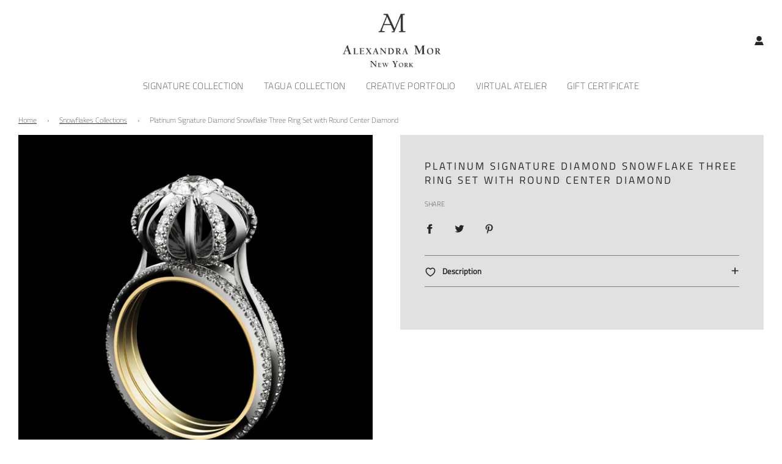

--- FILE ---
content_type: text/html; charset=utf-8
request_url: https://alexandramor.com/collections/snowflakes-collections/products/platinum-signature-diamond-snowflake-three-ring-set-with-round-center-diamond
body_size: 26826
content:
<!doctype html>
<html class="no-js" lang="en">
<head>
  
  <!-- Basic page needs ================================================== -->
  <meta charset="utf-8"><meta http-equiv="X-UA-Compatible" content="IE=edge">

  <link rel="preconnect" href="https://cdn.shopify.com" crossorigin><link rel="preconnect" href="https://fonts.shopifycdn.com" crossorigin><link rel="preload" href="//alexandramor.com/cdn/shop/t/10/assets/theme.min.css?v=107660417669277738801695960547" as="style" />
  <link rel="preload" href="//alexandramor.com/cdn/shop/t/10/assets/swiper.min.css?v=88091268259482038431695960546" as="style" onload="this.onload=null;this.rel='stylesheet'"/>
  <link rel="preload" href="//alexandramor.com/cdn/shop/t/10/assets/custom.css?v=102493421877365237651695960547" as="style" onload="this.onload=null;this.rel='stylesheet'"/>

  
  	<link rel="preload" href="//alexandramor.com/cdn/shop/t/10/assets/animate.min.css?v=68297775102622399721695960547" as="style" onload="this.onload=null;this.rel='stylesheet'"/>
  

  

  
    <link rel="shortcut icon" href="//alexandramor.com/cdn/shop/files/AM_embosser_gold_180x180_crop_center.png?v=1613693030" type="image/png">
    <link rel="apple-touch-icon" sizes="180x180" href="//alexandramor.com/cdn/shop/files/AM_embosser_gold_180x180_crop_center.png?v=1613693030">
    <link rel="apple-touch-icon-precomposed" sizes="180x180" href="//alexandramor.com/cdn/shop/files/AM_embosser_gold_180x180_crop_center.png?v=1613693030">
    <link rel="icon" type="image/png" sizes="32x32" href="//alexandramor.com/cdn/shop/files/AM_embosser_gold_32x32_crop_center.png?v=1613693030">
    <link rel="icon" type="image/png" sizes="194x194" href="//alexandramor.com/cdn/shop/files/AM_embosser_gold_194x194_crop_center.png?v=1613693030">
    <link rel="icon" type="image/png" sizes="192x192" href="//alexandramor.com/cdn/shop/files/AM_embosser_gold_192x192_crop_center.png?v=1613693030">
    <link rel="icon" type="image/png" sizes="16x16" href="//alexandramor.com/cdn/shop/files/AM_embosser_gold_16x16_crop_center.png?v=1613693030">
  
<link rel="preload" as="font" href="//alexandramor.com/cdn/fonts/titillium_web/titilliumweb_n2.0053294d2e9e334a8ee864fce6c2ef71987c3bf1.woff2" type="font/woff2" crossorigin><link rel="preload" as="font" href="//alexandramor.com/cdn/fonts/titillium_web/titilliumweb_n2.0053294d2e9e334a8ee864fce6c2ef71987c3bf1.woff2" type="font/woff2" crossorigin><link rel="preload" as="font" href="//alexandramor.com/cdn/fonts/titillium_web/titilliumweb_n2.0053294d2e9e334a8ee864fce6c2ef71987c3bf1.woff2" type="font/woff2" crossorigin><!-- Title and description ================================================== -->
  <title>
    Platinum Signature Diamond Snowflake Three Ring Set with Round Center  &ndash; Alexandra Mor 
  </title>

  
    <meta name="description" content="  This three-ring set features a 13mm Alexandra Mor signature Diamond snowflake design with a Round-cut center Diamond weighing 0.43 carats. Ring is set on a knife-edged band complemented by two adjacent bands set with Mor&#39;s signature 1mm floating Diamond melee. Rings are set in platinum and 18 karat yellow gold. Total">
  

  <!-- Helpers ================================================== -->
  <!-- /snippets/social-meta-tags.liquid -->


<meta property="og:site_name" content="Alexandra Mor ">
<meta property="og:url" content="https://alexandramor.com/products/platinum-signature-diamond-snowflake-three-ring-set-with-round-center-diamond">
<meta property="og:title" content="Platinum Signature Diamond Snowflake Three Ring Set with Round Center Diamond">
<meta property="og:type" content="product">
<meta property="og:description" content="  This three-ring set features a 13mm Alexandra Mor signature Diamond snowflake design with a Round-cut center Diamond weighing 0.43 carats. Ring is set on a knife-edged band complemented by two adjacent bands set with Mor&#39;s signature 1mm floating Diamond melee. Rings are set in platinum and 18 karat yellow gold. Total">

  <meta property="og:price:amount" content="25,830.00">
  <meta property="og:price:currency" content="USD">

<meta property="og:image" content="http://alexandramor.com/cdn/shop/products/13mmAlexandraMorSignatureSnowflake_DiamondThree-RingSet_PLAT_HighRezBLKBGSideview_AMRG1030_1200x1200.jpg?v=1603860307"><meta property="og:image" content="http://alexandramor.com/cdn/shop/products/13mmAlexandraMorSignatureSnowflake_DiamondThree-RingSet_PLAT_HighRezBLKBGFlat_AMRG1030_1200x1200.jpg?v=1603860312"><meta property="og:image" content="http://alexandramor.com/cdn/shop/products/13mmAlexandraMorSignatureSnowflake_DiamondThree-RingSet_PLAT_HighRezBLKBGTopview_AMRG1030_1200x1200.jpg?v=1603860317">
<meta property="og:image:alt" content="Platinum Signature Diamond Snowflake Three Ring Set with Round Center Diamond - Alexandra Mor online"><meta property="og:image:alt" content="Platinum Signature Diamond Snowflake Three Ring Set with Round Center Diamond - Alexandra Mor online"><meta property="og:image:alt" content="Platinum Signature Diamond Snowflake Three Ring Set with Round Center Diamond - Alexandra Mor online">
<meta property="og:image:secure_url" content="https://alexandramor.com/cdn/shop/products/13mmAlexandraMorSignatureSnowflake_DiamondThree-RingSet_PLAT_HighRezBLKBGSideview_AMRG1030_1200x1200.jpg?v=1603860307"><meta property="og:image:secure_url" content="https://alexandramor.com/cdn/shop/products/13mmAlexandraMorSignatureSnowflake_DiamondThree-RingSet_PLAT_HighRezBLKBGFlat_AMRG1030_1200x1200.jpg?v=1603860312"><meta property="og:image:secure_url" content="https://alexandramor.com/cdn/shop/products/13mmAlexandraMorSignatureSnowflake_DiamondThree-RingSet_PLAT_HighRezBLKBGTopview_AMRG1030_1200x1200.jpg?v=1603860317">


<meta name="twitter:card" content="summary_large_image">
<meta name="twitter:title" content="Platinum Signature Diamond Snowflake Three Ring Set with Round Center Diamond">
<meta name="twitter:description" content="  This three-ring set features a 13mm Alexandra Mor signature Diamond snowflake design with a Round-cut center Diamond weighing 0.43 carats. Ring is set on a knife-edged band complemented by two adjacent bands set with Mor&#39;s signature 1mm floating Diamond melee. Rings are set in platinum and 18 karat yellow gold. Total">

  <link rel="canonical" href="https://alexandramor.com/products/platinum-signature-diamond-snowflake-three-ring-set-with-round-center-diamond"/>
  <meta name="viewport" content="width=device-width, initial-scale=1, shrink-to-fit=no">
  <meta name="theme-color" content="#333333">

  <!-- CSS ================================================== -->
  <style>
/*============================================================================
  #Typography
==============================================================================*/





@font-face {
  font-family: "Titillium Web";
  font-weight: 200;
  font-style: normal;
  font-display: swap;
  src: url("//alexandramor.com/cdn/fonts/titillium_web/titilliumweb_n2.0053294d2e9e334a8ee864fce6c2ef71987c3bf1.woff2") format("woff2"),
       url("//alexandramor.com/cdn/fonts/titillium_web/titilliumweb_n2.74ea9943d66608a03589cad413d704281ae0476f.woff") format("woff");
}

@font-face {
  font-family: "Titillium Web";
  font-weight: 200;
  font-style: normal;
  font-display: swap;
  src: url("//alexandramor.com/cdn/fonts/titillium_web/titilliumweb_n2.0053294d2e9e334a8ee864fce6c2ef71987c3bf1.woff2") format("woff2"),
       url("//alexandramor.com/cdn/fonts/titillium_web/titilliumweb_n2.74ea9943d66608a03589cad413d704281ae0476f.woff") format("woff");
}

@font-face {
  font-family: "Titillium Web";
  font-weight: 200;
  font-style: normal;
  font-display: swap;
  src: url("//alexandramor.com/cdn/fonts/titillium_web/titilliumweb_n2.0053294d2e9e334a8ee864fce6c2ef71987c3bf1.woff2") format("woff2"),
       url("//alexandramor.com/cdn/fonts/titillium_web/titilliumweb_n2.74ea9943d66608a03589cad413d704281ae0476f.woff") format("woff");
}


  @font-face {
  font-family: "Titillium Web";
  font-weight: 400;
  font-style: normal;
  font-display: swap;
  src: url("//alexandramor.com/cdn/fonts/titillium_web/titilliumweb_n4.dc3610b1c7b7eb152fc1ddefb77e83a0b84386b3.woff2") format("woff2"),
       url("//alexandramor.com/cdn/fonts/titillium_web/titilliumweb_n4.24dc69d5a89277f2854e112bddfd2c5420fd3973.woff") format("woff");
}




  @font-face {
  font-family: "Titillium Web";
  font-weight: 400;
  font-style: normal;
  font-display: swap;
  src: url("//alexandramor.com/cdn/fonts/titillium_web/titilliumweb_n4.dc3610b1c7b7eb152fc1ddefb77e83a0b84386b3.woff2") format("woff2"),
       url("//alexandramor.com/cdn/fonts/titillium_web/titilliumweb_n4.24dc69d5a89277f2854e112bddfd2c5420fd3973.woff") format("woff");
}




  @font-face {
  font-family: "Titillium Web";
  font-weight: 200;
  font-style: italic;
  font-display: swap;
  src: url("//alexandramor.com/cdn/fonts/titillium_web/titilliumweb_i2.9fa322ed4447d4cd39d9f1bb5439d5950b2f7886.woff2") format("woff2"),
       url("//alexandramor.com/cdn/fonts/titillium_web/titilliumweb_i2.758cb1e608ee629eb58b95327630b4330b0719fb.woff") format("woff");
}




  @font-face {
  font-family: "Titillium Web";
  font-weight: 400;
  font-style: italic;
  font-display: swap;
  src: url("//alexandramor.com/cdn/fonts/titillium_web/titilliumweb_i4.2e4a288a3b1073a078bbbf883bdf8c1ca2ff0f8f.woff2") format("woff2"),
       url("//alexandramor.com/cdn/fonts/titillium_web/titilliumweb_i4.98dfcf65bc48d5feb68ff42764400055451c917c.woff") format("woff");
}



/*============================================================================
  #General Variables
==============================================================================*/

:root {

  --font-weight-normal: 200;
  --font-weight-bold: 400;
  --font-weight-header-bold: 400;

  --header-font-stack: "Titillium Web", sans-serif;
  --header-font-weight: 200;
  --header-font-style: normal;
  --header-text-size: 19;
  --header-text-size-px: 19px;

  --header-font-case: uppercase;
  --header-font-size: 15;
  --header-font-size-px: 15px;

  --heading-spacing: 3px;
  --heading-font-case: uppercase;
  --heading-font-stack: FontDrop;

  --body-font-stack: "Titillium Web", sans-serif;
  --body-font-weight: 200;
  --body-font-style: normal;

  --navigation-font-stack: "Titillium Web", sans-serif;
  --navigation-font-weight: 200;
  --navigation-font-style: normal;

  --base-font-size-int: 13;
  --base-font-size: 13px;

  --body-font-size-12-to-em: 0.92em;
  --body-font-size-14-to-em: 1.08em;
  --body-font-size-16-to-em: 1.23em;
  --body-font-size-18-to-em: 1.38em;
  --body-font-size-20-to-em: 1.54em;
  --body-font-size-22-to-em: 1.69em;
  --body-font-size-24-to-em: 1.85em;
  --body-font-size-28-to-em: 2.15em;
  --body-font-size-36-to-em: 2.77em;

  --sale-badge-color: rgba(0,0,0,0);
  --sold-out-badge-color: rgba(0,0,0,0);
  --badge-font-color: #ffffff;

  --primary-btn-text-color: #ffffff;
  --primary-btn-bg-color: #a39161;
  --primary-btn-bg-color-lighten50: #ffffff;
  --primary-btn-bg-color-opacity50: rgba(163, 145, 97, 0.5);
  --primary-btn-bg-hover-color: #262428;
  --primary-btn-text-hover-color: #ffffff;

  --button-text-case: uppercase;
  --button-font-size: 12;
  --button-font-size-px: 12px;
  --button-text-spacing-px: 3px;

  --secondary-btn-text-color: #ffffff;
  --secondary-btn-bg-color: #818181;
  --secondary-btn-bg-color-lighten: #b4b4b4;
  --secondary-btn-bg-hover-color: #262428;
  --secondary-btn-bg-text-hover-color: #ffffff;

  

  
    --alt-btn-font-style: normal;
    --alt-btn-font-weight: 400;
    

  --text-color: #262428;
  --text-color-lighten5: #333035;
  --text-color-lighten70: #d9d6db;
  --text-color-transparent05: rgba(38, 36, 40, 0.05);
  --text-color-transparent15: rgba(38, 36, 40, 0.15);
  --text-color-transparent5: rgba(38, 36, 40, 0.5);
  --text-color-transparent6: rgba(38, 36, 40, 0.6);
  --text-color-transparent7: rgba(38, 36, 40, 0.7);
  --text-color-transparent8: rgba(38, 36, 40, 0.8);

  --product-page-font-size: 17;
  --product-page-font-size-px: 17px;
  --product-page-text-spacing: 3px;
  --product-page-font-case: uppercase;

  
    --heading-xl-font-size: 20px;
    --heading-l-font-size: 20px;
    --subheading-font-size: 14px;
  

  
    --small-body-font-size: 12px;
  


  
  --product-page-font-weight: 500;
  

  --link-color: #333333;
  --on-sale-color: #d7d7d7;

  --body-color: #fff;
  --body-color-darken10: #e6e6e6;
  --body-color-transparent00: rgba(255, 255, 255, 0);
  --body-color-transparent90: rgba(255, 255, 255, 0.9);

  --body-secondary-color: #e1e1e1;
  --body-secondary-color-transparent00: rgba(225, 225, 225, 0);
  --body-secondary-color-darken05: #d4d4d4;

  --color-primary-background: #fff;
  --color-primary-background-rgb: 255, 255, 255;
  --color-secondary-background: #e1e1e1;

  --cart-background-color: #a39161;

  --border-color: rgba(38, 36, 40, 0.5);
  --border-color-darken10: #0d0c0d;

  --header-color: #ffffff;
  --header-color-darken5: #f2f2f2;
  --header-color-lighten5: #ffffff;

  --header-border-color: #ffffff;

  --announcement-text-size: 13px;
  --announcement-text-spacing: 3px;
  --announcement-text-case: uppercase;

  
      --announcement-font-style: normal;
      --announcement-font-weight: 700;
    

  --logo-font-size: 18px;

  --overlay-header-text-color: #fff;
  --nav-text-color: #262428;
  --nav-text-hover: #c1c1c2;

  --color-scheme-light-background: #e1e1e1;
  --color-scheme-light-background-lighten5: #eeeeee;
  --color-scheme-light-text: #414141;
  --color-scheme-light-text-transparent60: rgba(65, 65, 65, 0.6);

  --color-scheme-feature-background: #c1c1c2;
  --color-scheme-feature-background-lighten5: #cececf;
  --color-scheme-feature-text: #414141;
  --color-scheme-feature-text-transparent60: rgba(65, 65, 65, 0.6);

  --homepage-sections-accent-secondary-color-transparent60: rgba(65, 65, 65, 0.6);

  --color-scheme-dark-background: #262428;
  --color-scheme-dark-text: #ffffff;
  --color-scheme-dark-text-transparent60: rgba(255, 255, 255, 0.6);

  --filter-bg-color: rgba(38, 36, 40, 0.1);

  --color-footer-bg: #ffffff;
  --color-footer-bg-darken5: #f2f2f2;
  --color-footer-text: #414141;
  --color-footer-text-darken10: #272727;
  --color-footer-border: rgba(65, 65, 65, 0.1);

  --popup-text-color: #000000;
  --popup-text-color-lighten10: #1a1a1a;
  --popup-bg-color: #ffffff;

  --menu-drawer-color: #fff;
  --menu-drawer-color-darken5: #f2f2f2;
  --menu-drawer-text-color: #262428;
  --menu-drawer-border-color: rgba(38, 36, 40, 0.1);
  --menu-drawer-text-hover-color: #9f9f9f;

  --cart-drawer-color: #FFFFFF;
  --cart-drawer-text-color: #262428;
  --cart-drawer-text-color-lighten10: #403c43;
  --cart-drawer-border-color: rgba(38, 36, 40, 0.5);

  --fancybox-overlay: url('//alexandramor.com/cdn/shop/t/10/assets/fancybox_overlay.png?v=61793926319831825281695960547');

  --success-color: #28a745;
  --error-color: #DC3545;
  --warning-color: #EB9247;

  /* Shop Pay Installments variables */
  --color-body: #e1e1e1;
  --color-bg: #e1e1e1;
}
</style>

  <style data-shopify>
    *,
    *::before,
    *::after {
      box-sizing: inherit;
    }

    html {
      box-sizing: border-box;
      background-color: var(--body-color);
      height: 100%;
      margin: 0;
    }

    body {
      background-color: var(--body-color);
      min-height: 100%;
      margin: 0;
      display: grid;
      grid-template-rows: auto auto 1fr auto;
      grid-template-columns: 100%;
    }

    .sr-only {
      position: absolute;
      width: 1px;
      height: 1px;
      padding: 0;

      
      margin: -1px;
      overflow: hidden;
      clip: rect(0, 0, 0, 0);
      border: 0;
    }

    .sr-only-focusable:active, .sr-only-focusable:focus {
      position: static;
      width: auto;
      height: auto;
      margin: 0;
      overflow: visible;
      clip: auto;
    }
  </style>

  <!-- Header hook for plugins ================================================== -->
  <script>window.performance && window.performance.mark && window.performance.mark('shopify.content_for_header.start');</script><meta name="google-site-verification" content="JPxrQTfxFtpRD_z0jcOUzpsGbfL4h-dPAM8qH4fG-SM">
<meta id="shopify-digital-wallet" name="shopify-digital-wallet" content="/40750022812/digital_wallets/dialog">
<meta name="shopify-checkout-api-token" content="7d73726cd70e2eb1a51edce3a5732a26">
<link rel="alternate" type="application/json+oembed" href="https://alexandramor.com/products/platinum-signature-diamond-snowflake-three-ring-set-with-round-center-diamond.oembed">
<script async="async" src="/checkouts/internal/preloads.js?locale=en-US"></script>
<link rel="preconnect" href="https://shop.app" crossorigin="anonymous">
<script async="async" src="https://shop.app/checkouts/internal/preloads.js?locale=en-US&shop_id=40750022812" crossorigin="anonymous"></script>
<script id="apple-pay-shop-capabilities" type="application/json">{"shopId":40750022812,"countryCode":"US","currencyCode":"USD","merchantCapabilities":["supports3DS"],"merchantId":"gid:\/\/shopify\/Shop\/40750022812","merchantName":"Alexandra Mor ","requiredBillingContactFields":["postalAddress","email","phone"],"requiredShippingContactFields":["postalAddress","email","phone"],"shippingType":"shipping","supportedNetworks":["visa","masterCard","amex","discover","elo","jcb"],"total":{"type":"pending","label":"Alexandra Mor ","amount":"1.00"},"shopifyPaymentsEnabled":true,"supportsSubscriptions":true}</script>
<script id="shopify-features" type="application/json">{"accessToken":"7d73726cd70e2eb1a51edce3a5732a26","betas":["rich-media-storefront-analytics"],"domain":"alexandramor.com","predictiveSearch":true,"shopId":40750022812,"locale":"en"}</script>
<script>var Shopify = Shopify || {};
Shopify.shop = "alexandra-mor-online.myshopify.com";
Shopify.locale = "en";
Shopify.currency = {"active":"USD","rate":"1.0"};
Shopify.country = "US";
Shopify.theme = {"name":"Flow","id":132299980974,"schema_name":"Flow","schema_version":"33.2.1","theme_store_id":801,"role":"main"};
Shopify.theme.handle = "null";
Shopify.theme.style = {"id":null,"handle":null};
Shopify.cdnHost = "alexandramor.com/cdn";
Shopify.routes = Shopify.routes || {};
Shopify.routes.root = "/";</script>
<script type="module">!function(o){(o.Shopify=o.Shopify||{}).modules=!0}(window);</script>
<script>!function(o){function n(){var o=[];function n(){o.push(Array.prototype.slice.apply(arguments))}return n.q=o,n}var t=o.Shopify=o.Shopify||{};t.loadFeatures=n(),t.autoloadFeatures=n()}(window);</script>
<script>
  window.ShopifyPay = window.ShopifyPay || {};
  window.ShopifyPay.apiHost = "shop.app\/pay";
  window.ShopifyPay.redirectState = null;
</script>
<script id="shop-js-analytics" type="application/json">{"pageType":"product"}</script>
<script defer="defer" async type="module" src="//alexandramor.com/cdn/shopifycloud/shop-js/modules/v2/client.init-shop-cart-sync_C5BV16lS.en.esm.js"></script>
<script defer="defer" async type="module" src="//alexandramor.com/cdn/shopifycloud/shop-js/modules/v2/chunk.common_CygWptCX.esm.js"></script>
<script type="module">
  await import("//alexandramor.com/cdn/shopifycloud/shop-js/modules/v2/client.init-shop-cart-sync_C5BV16lS.en.esm.js");
await import("//alexandramor.com/cdn/shopifycloud/shop-js/modules/v2/chunk.common_CygWptCX.esm.js");

  window.Shopify.SignInWithShop?.initShopCartSync?.({"fedCMEnabled":true,"windoidEnabled":true});

</script>
<script>
  window.Shopify = window.Shopify || {};
  if (!window.Shopify.featureAssets) window.Shopify.featureAssets = {};
  window.Shopify.featureAssets['shop-js'] = {"shop-cart-sync":["modules/v2/client.shop-cart-sync_ZFArdW7E.en.esm.js","modules/v2/chunk.common_CygWptCX.esm.js"],"init-fed-cm":["modules/v2/client.init-fed-cm_CmiC4vf6.en.esm.js","modules/v2/chunk.common_CygWptCX.esm.js"],"shop-button":["modules/v2/client.shop-button_tlx5R9nI.en.esm.js","modules/v2/chunk.common_CygWptCX.esm.js"],"shop-cash-offers":["modules/v2/client.shop-cash-offers_DOA2yAJr.en.esm.js","modules/v2/chunk.common_CygWptCX.esm.js","modules/v2/chunk.modal_D71HUcav.esm.js"],"init-windoid":["modules/v2/client.init-windoid_sURxWdc1.en.esm.js","modules/v2/chunk.common_CygWptCX.esm.js"],"shop-toast-manager":["modules/v2/client.shop-toast-manager_ClPi3nE9.en.esm.js","modules/v2/chunk.common_CygWptCX.esm.js"],"init-shop-email-lookup-coordinator":["modules/v2/client.init-shop-email-lookup-coordinator_B8hsDcYM.en.esm.js","modules/v2/chunk.common_CygWptCX.esm.js"],"init-shop-cart-sync":["modules/v2/client.init-shop-cart-sync_C5BV16lS.en.esm.js","modules/v2/chunk.common_CygWptCX.esm.js"],"avatar":["modules/v2/client.avatar_BTnouDA3.en.esm.js"],"pay-button":["modules/v2/client.pay-button_FdsNuTd3.en.esm.js","modules/v2/chunk.common_CygWptCX.esm.js"],"init-customer-accounts":["modules/v2/client.init-customer-accounts_DxDtT_ad.en.esm.js","modules/v2/client.shop-login-button_C5VAVYt1.en.esm.js","modules/v2/chunk.common_CygWptCX.esm.js","modules/v2/chunk.modal_D71HUcav.esm.js"],"init-shop-for-new-customer-accounts":["modules/v2/client.init-shop-for-new-customer-accounts_ChsxoAhi.en.esm.js","modules/v2/client.shop-login-button_C5VAVYt1.en.esm.js","modules/v2/chunk.common_CygWptCX.esm.js","modules/v2/chunk.modal_D71HUcav.esm.js"],"shop-login-button":["modules/v2/client.shop-login-button_C5VAVYt1.en.esm.js","modules/v2/chunk.common_CygWptCX.esm.js","modules/v2/chunk.modal_D71HUcav.esm.js"],"init-customer-accounts-sign-up":["modules/v2/client.init-customer-accounts-sign-up_CPSyQ0Tj.en.esm.js","modules/v2/client.shop-login-button_C5VAVYt1.en.esm.js","modules/v2/chunk.common_CygWptCX.esm.js","modules/v2/chunk.modal_D71HUcav.esm.js"],"shop-follow-button":["modules/v2/client.shop-follow-button_Cva4Ekp9.en.esm.js","modules/v2/chunk.common_CygWptCX.esm.js","modules/v2/chunk.modal_D71HUcav.esm.js"],"checkout-modal":["modules/v2/client.checkout-modal_BPM8l0SH.en.esm.js","modules/v2/chunk.common_CygWptCX.esm.js","modules/v2/chunk.modal_D71HUcav.esm.js"],"lead-capture":["modules/v2/client.lead-capture_Bi8yE_yS.en.esm.js","modules/v2/chunk.common_CygWptCX.esm.js","modules/v2/chunk.modal_D71HUcav.esm.js"],"shop-login":["modules/v2/client.shop-login_D6lNrXab.en.esm.js","modules/v2/chunk.common_CygWptCX.esm.js","modules/v2/chunk.modal_D71HUcav.esm.js"],"payment-terms":["modules/v2/client.payment-terms_CZxnsJam.en.esm.js","modules/v2/chunk.common_CygWptCX.esm.js","modules/v2/chunk.modal_D71HUcav.esm.js"]};
</script>
<script>(function() {
  var isLoaded = false;
  function asyncLoad() {
    if (isLoaded) return;
    isLoaded = true;
    var urls = ["https:\/\/seo.apps.avada.io\/avada-seo-installed.js?shop=alexandra-mor-online.myshopify.com"];
    for (var i = 0; i < urls.length; i++) {
      var s = document.createElement('script');
      s.type = 'text/javascript';
      s.async = true;
      s.src = urls[i];
      var x = document.getElementsByTagName('script')[0];
      x.parentNode.insertBefore(s, x);
    }
  };
  if(window.attachEvent) {
    window.attachEvent('onload', asyncLoad);
  } else {
    window.addEventListener('load', asyncLoad, false);
  }
})();</script>
<script id="__st">var __st={"a":40750022812,"offset":-18000,"reqid":"8eb74998-2e05-43d6-9e2e-61ae90d6f688-1768679224","pageurl":"alexandramor.com\/collections\/snowflakes-collections\/products\/platinum-signature-diamond-snowflake-three-ring-set-with-round-center-diamond","u":"abc7ef986118","p":"product","rtyp":"product","rid":5284450435228};</script>
<script>window.ShopifyPaypalV4VisibilityTracking = true;</script>
<script id="captcha-bootstrap">!function(){'use strict';const t='contact',e='account',n='new_comment',o=[[t,t],['blogs',n],['comments',n],[t,'customer']],c=[[e,'customer_login'],[e,'guest_login'],[e,'recover_customer_password'],[e,'create_customer']],r=t=>t.map((([t,e])=>`form[action*='/${t}']:not([data-nocaptcha='true']) input[name='form_type'][value='${e}']`)).join(','),a=t=>()=>t?[...document.querySelectorAll(t)].map((t=>t.form)):[];function s(){const t=[...o],e=r(t);return a(e)}const i='password',u='form_key',d=['recaptcha-v3-token','g-recaptcha-response','h-captcha-response',i],f=()=>{try{return window.sessionStorage}catch{return}},m='__shopify_v',_=t=>t.elements[u];function p(t,e,n=!1){try{const o=window.sessionStorage,c=JSON.parse(o.getItem(e)),{data:r}=function(t){const{data:e,action:n}=t;return t[m]||n?{data:e,action:n}:{data:t,action:n}}(c);for(const[e,n]of Object.entries(r))t.elements[e]&&(t.elements[e].value=n);n&&o.removeItem(e)}catch(o){console.error('form repopulation failed',{error:o})}}const l='form_type',E='cptcha';function T(t){t.dataset[E]=!0}const w=window,h=w.document,L='Shopify',v='ce_forms',y='captcha';let A=!1;((t,e)=>{const n=(g='f06e6c50-85a8-45c8-87d0-21a2b65856fe',I='https://cdn.shopify.com/shopifycloud/storefront-forms-hcaptcha/ce_storefront_forms_captcha_hcaptcha.v1.5.2.iife.js',D={infoText:'Protected by hCaptcha',privacyText:'Privacy',termsText:'Terms'},(t,e,n)=>{const o=w[L][v],c=o.bindForm;if(c)return c(t,g,e,D).then(n);var r;o.q.push([[t,g,e,D],n]),r=I,A||(h.body.append(Object.assign(h.createElement('script'),{id:'captcha-provider',async:!0,src:r})),A=!0)});var g,I,D;w[L]=w[L]||{},w[L][v]=w[L][v]||{},w[L][v].q=[],w[L][y]=w[L][y]||{},w[L][y].protect=function(t,e){n(t,void 0,e),T(t)},Object.freeze(w[L][y]),function(t,e,n,w,h,L){const[v,y,A,g]=function(t,e,n){const i=e?o:[],u=t?c:[],d=[...i,...u],f=r(d),m=r(i),_=r(d.filter((([t,e])=>n.includes(e))));return[a(f),a(m),a(_),s()]}(w,h,L),I=t=>{const e=t.target;return e instanceof HTMLFormElement?e:e&&e.form},D=t=>v().includes(t);t.addEventListener('submit',(t=>{const e=I(t);if(!e)return;const n=D(e)&&!e.dataset.hcaptchaBound&&!e.dataset.recaptchaBound,o=_(e),c=g().includes(e)&&(!o||!o.value);(n||c)&&t.preventDefault(),c&&!n&&(function(t){try{if(!f())return;!function(t){const e=f();if(!e)return;const n=_(t);if(!n)return;const o=n.value;o&&e.removeItem(o)}(t);const e=Array.from(Array(32),(()=>Math.random().toString(36)[2])).join('');!function(t,e){_(t)||t.append(Object.assign(document.createElement('input'),{type:'hidden',name:u})),t.elements[u].value=e}(t,e),function(t,e){const n=f();if(!n)return;const o=[...t.querySelectorAll(`input[type='${i}']`)].map((({name:t})=>t)),c=[...d,...o],r={};for(const[a,s]of new FormData(t).entries())c.includes(a)||(r[a]=s);n.setItem(e,JSON.stringify({[m]:1,action:t.action,data:r}))}(t,e)}catch(e){console.error('failed to persist form',e)}}(e),e.submit())}));const S=(t,e)=>{t&&!t.dataset[E]&&(n(t,e.some((e=>e===t))),T(t))};for(const o of['focusin','change'])t.addEventListener(o,(t=>{const e=I(t);D(e)&&S(e,y())}));const B=e.get('form_key'),M=e.get(l),P=B&&M;t.addEventListener('DOMContentLoaded',(()=>{const t=y();if(P)for(const e of t)e.elements[l].value===M&&p(e,B);[...new Set([...A(),...v().filter((t=>'true'===t.dataset.shopifyCaptcha))])].forEach((e=>S(e,t)))}))}(h,new URLSearchParams(w.location.search),n,t,e,['guest_login'])})(!0,!0)}();</script>
<script integrity="sha256-4kQ18oKyAcykRKYeNunJcIwy7WH5gtpwJnB7kiuLZ1E=" data-source-attribution="shopify.loadfeatures" defer="defer" src="//alexandramor.com/cdn/shopifycloud/storefront/assets/storefront/load_feature-a0a9edcb.js" crossorigin="anonymous"></script>
<script crossorigin="anonymous" defer="defer" src="//alexandramor.com/cdn/shopifycloud/storefront/assets/shopify_pay/storefront-65b4c6d7.js?v=20250812"></script>
<script data-source-attribution="shopify.dynamic_checkout.dynamic.init">var Shopify=Shopify||{};Shopify.PaymentButton=Shopify.PaymentButton||{isStorefrontPortableWallets:!0,init:function(){window.Shopify.PaymentButton.init=function(){};var t=document.createElement("script");t.src="https://alexandramor.com/cdn/shopifycloud/portable-wallets/latest/portable-wallets.en.js",t.type="module",document.head.appendChild(t)}};
</script>
<script data-source-attribution="shopify.dynamic_checkout.buyer_consent">
  function portableWalletsHideBuyerConsent(e){var t=document.getElementById("shopify-buyer-consent"),n=document.getElementById("shopify-subscription-policy-button");t&&n&&(t.classList.add("hidden"),t.setAttribute("aria-hidden","true"),n.removeEventListener("click",e))}function portableWalletsShowBuyerConsent(e){var t=document.getElementById("shopify-buyer-consent"),n=document.getElementById("shopify-subscription-policy-button");t&&n&&(t.classList.remove("hidden"),t.removeAttribute("aria-hidden"),n.addEventListener("click",e))}window.Shopify?.PaymentButton&&(window.Shopify.PaymentButton.hideBuyerConsent=portableWalletsHideBuyerConsent,window.Shopify.PaymentButton.showBuyerConsent=portableWalletsShowBuyerConsent);
</script>
<script data-source-attribution="shopify.dynamic_checkout.cart.bootstrap">document.addEventListener("DOMContentLoaded",(function(){function t(){return document.querySelector("shopify-accelerated-checkout-cart, shopify-accelerated-checkout")}if(t())Shopify.PaymentButton.init();else{new MutationObserver((function(e,n){t()&&(Shopify.PaymentButton.init(),n.disconnect())})).observe(document.body,{childList:!0,subtree:!0})}}));
</script>
<link id="shopify-accelerated-checkout-styles" rel="stylesheet" media="screen" href="https://alexandramor.com/cdn/shopifycloud/portable-wallets/latest/accelerated-checkout-backwards-compat.css" crossorigin="anonymous">
<style id="shopify-accelerated-checkout-cart">
        #shopify-buyer-consent {
  margin-top: 1em;
  display: inline-block;
  width: 100%;
}

#shopify-buyer-consent.hidden {
  display: none;
}

#shopify-subscription-policy-button {
  background: none;
  border: none;
  padding: 0;
  text-decoration: underline;
  font-size: inherit;
  cursor: pointer;
}

#shopify-subscription-policy-button::before {
  box-shadow: none;
}

      </style>

<script>window.performance && window.performance.mark && window.performance.mark('shopify.content_for_header.end');</script>

  <script type="text/javascript">
		window.wetheme = {
			name: 'Flow',
			webcomponentRegistry: {
        registry: {},
				checkScriptLoaded: function(key) {
					return window.wetheme.webcomponentRegistry.registry[key] ? true : false
				},
        register: function(registration) {
            if(!window.wetheme.webcomponentRegistry.checkScriptLoaded(registration.key)) {
              window.wetheme.webcomponentRegistry.registry[registration.key] = registration
            }
        }
      }
    };
	</script>

  

  

  <script>document.documentElement.className = document.documentElement.className.replace('no-js', 'js');</script>

<link href="https://monorail-edge.shopifysvc.com" rel="dns-prefetch">
<script>(function(){if ("sendBeacon" in navigator && "performance" in window) {try {var session_token_from_headers = performance.getEntriesByType('navigation')[0].serverTiming.find(x => x.name == '_s').description;} catch {var session_token_from_headers = undefined;}var session_cookie_matches = document.cookie.match(/_shopify_s=([^;]*)/);var session_token_from_cookie = session_cookie_matches && session_cookie_matches.length === 2 ? session_cookie_matches[1] : "";var session_token = session_token_from_headers || session_token_from_cookie || "";function handle_abandonment_event(e) {var entries = performance.getEntries().filter(function(entry) {return /monorail-edge.shopifysvc.com/.test(entry.name);});if (!window.abandonment_tracked && entries.length === 0) {window.abandonment_tracked = true;var currentMs = Date.now();var navigation_start = performance.timing.navigationStart;var payload = {shop_id: 40750022812,url: window.location.href,navigation_start,duration: currentMs - navigation_start,session_token,page_type: "product"};window.navigator.sendBeacon("https://monorail-edge.shopifysvc.com/v1/produce", JSON.stringify({schema_id: "online_store_buyer_site_abandonment/1.1",payload: payload,metadata: {event_created_at_ms: currentMs,event_sent_at_ms: currentMs}}));}}window.addEventListener('pagehide', handle_abandonment_event);}}());</script>
<script id="web-pixels-manager-setup">(function e(e,d,r,n,o){if(void 0===o&&(o={}),!Boolean(null===(a=null===(i=window.Shopify)||void 0===i?void 0:i.analytics)||void 0===a?void 0:a.replayQueue)){var i,a;window.Shopify=window.Shopify||{};var t=window.Shopify;t.analytics=t.analytics||{};var s=t.analytics;s.replayQueue=[],s.publish=function(e,d,r){return s.replayQueue.push([e,d,r]),!0};try{self.performance.mark("wpm:start")}catch(e){}var l=function(){var e={modern:/Edge?\/(1{2}[4-9]|1[2-9]\d|[2-9]\d{2}|\d{4,})\.\d+(\.\d+|)|Firefox\/(1{2}[4-9]|1[2-9]\d|[2-9]\d{2}|\d{4,})\.\d+(\.\d+|)|Chrom(ium|e)\/(9{2}|\d{3,})\.\d+(\.\d+|)|(Maci|X1{2}).+ Version\/(15\.\d+|(1[6-9]|[2-9]\d|\d{3,})\.\d+)([,.]\d+|)( \(\w+\)|)( Mobile\/\w+|) Safari\/|Chrome.+OPR\/(9{2}|\d{3,})\.\d+\.\d+|(CPU[ +]OS|iPhone[ +]OS|CPU[ +]iPhone|CPU IPhone OS|CPU iPad OS)[ +]+(15[._]\d+|(1[6-9]|[2-9]\d|\d{3,})[._]\d+)([._]\d+|)|Android:?[ /-](13[3-9]|1[4-9]\d|[2-9]\d{2}|\d{4,})(\.\d+|)(\.\d+|)|Android.+Firefox\/(13[5-9]|1[4-9]\d|[2-9]\d{2}|\d{4,})\.\d+(\.\d+|)|Android.+Chrom(ium|e)\/(13[3-9]|1[4-9]\d|[2-9]\d{2}|\d{4,})\.\d+(\.\d+|)|SamsungBrowser\/([2-9]\d|\d{3,})\.\d+/,legacy:/Edge?\/(1[6-9]|[2-9]\d|\d{3,})\.\d+(\.\d+|)|Firefox\/(5[4-9]|[6-9]\d|\d{3,})\.\d+(\.\d+|)|Chrom(ium|e)\/(5[1-9]|[6-9]\d|\d{3,})\.\d+(\.\d+|)([\d.]+$|.*Safari\/(?![\d.]+ Edge\/[\d.]+$))|(Maci|X1{2}).+ Version\/(10\.\d+|(1[1-9]|[2-9]\d|\d{3,})\.\d+)([,.]\d+|)( \(\w+\)|)( Mobile\/\w+|) Safari\/|Chrome.+OPR\/(3[89]|[4-9]\d|\d{3,})\.\d+\.\d+|(CPU[ +]OS|iPhone[ +]OS|CPU[ +]iPhone|CPU IPhone OS|CPU iPad OS)[ +]+(10[._]\d+|(1[1-9]|[2-9]\d|\d{3,})[._]\d+)([._]\d+|)|Android:?[ /-](13[3-9]|1[4-9]\d|[2-9]\d{2}|\d{4,})(\.\d+|)(\.\d+|)|Mobile Safari.+OPR\/([89]\d|\d{3,})\.\d+\.\d+|Android.+Firefox\/(13[5-9]|1[4-9]\d|[2-9]\d{2}|\d{4,})\.\d+(\.\d+|)|Android.+Chrom(ium|e)\/(13[3-9]|1[4-9]\d|[2-9]\d{2}|\d{4,})\.\d+(\.\d+|)|Android.+(UC? ?Browser|UCWEB|U3)[ /]?(15\.([5-9]|\d{2,})|(1[6-9]|[2-9]\d|\d{3,})\.\d+)\.\d+|SamsungBrowser\/(5\.\d+|([6-9]|\d{2,})\.\d+)|Android.+MQ{2}Browser\/(14(\.(9|\d{2,})|)|(1[5-9]|[2-9]\d|\d{3,})(\.\d+|))(\.\d+|)|K[Aa][Ii]OS\/(3\.\d+|([4-9]|\d{2,})\.\d+)(\.\d+|)/},d=e.modern,r=e.legacy,n=navigator.userAgent;return n.match(d)?"modern":n.match(r)?"legacy":"unknown"}(),u="modern"===l?"modern":"legacy",c=(null!=n?n:{modern:"",legacy:""})[u],f=function(e){return[e.baseUrl,"/wpm","/b",e.hashVersion,"modern"===e.buildTarget?"m":"l",".js"].join("")}({baseUrl:d,hashVersion:r,buildTarget:u}),m=function(e){var d=e.version,r=e.bundleTarget,n=e.surface,o=e.pageUrl,i=e.monorailEndpoint;return{emit:function(e){var a=e.status,t=e.errorMsg,s=(new Date).getTime(),l=JSON.stringify({metadata:{event_sent_at_ms:s},events:[{schema_id:"web_pixels_manager_load/3.1",payload:{version:d,bundle_target:r,page_url:o,status:a,surface:n,error_msg:t},metadata:{event_created_at_ms:s}}]});if(!i)return console&&console.warn&&console.warn("[Web Pixels Manager] No Monorail endpoint provided, skipping logging."),!1;try{return self.navigator.sendBeacon.bind(self.navigator)(i,l)}catch(e){}var u=new XMLHttpRequest;try{return u.open("POST",i,!0),u.setRequestHeader("Content-Type","text/plain"),u.send(l),!0}catch(e){return console&&console.warn&&console.warn("[Web Pixels Manager] Got an unhandled error while logging to Monorail."),!1}}}}({version:r,bundleTarget:l,surface:e.surface,pageUrl:self.location.href,monorailEndpoint:e.monorailEndpoint});try{o.browserTarget=l,function(e){var d=e.src,r=e.async,n=void 0===r||r,o=e.onload,i=e.onerror,a=e.sri,t=e.scriptDataAttributes,s=void 0===t?{}:t,l=document.createElement("script"),u=document.querySelector("head"),c=document.querySelector("body");if(l.async=n,l.src=d,a&&(l.integrity=a,l.crossOrigin="anonymous"),s)for(var f in s)if(Object.prototype.hasOwnProperty.call(s,f))try{l.dataset[f]=s[f]}catch(e){}if(o&&l.addEventListener("load",o),i&&l.addEventListener("error",i),u)u.appendChild(l);else{if(!c)throw new Error("Did not find a head or body element to append the script");c.appendChild(l)}}({src:f,async:!0,onload:function(){if(!function(){var e,d;return Boolean(null===(d=null===(e=window.Shopify)||void 0===e?void 0:e.analytics)||void 0===d?void 0:d.initialized)}()){var d=window.webPixelsManager.init(e)||void 0;if(d){var r=window.Shopify.analytics;r.replayQueue.forEach((function(e){var r=e[0],n=e[1],o=e[2];d.publishCustomEvent(r,n,o)})),r.replayQueue=[],r.publish=d.publishCustomEvent,r.visitor=d.visitor,r.initialized=!0}}},onerror:function(){return m.emit({status:"failed",errorMsg:"".concat(f," has failed to load")})},sri:function(e){var d=/^sha384-[A-Za-z0-9+/=]+$/;return"string"==typeof e&&d.test(e)}(c)?c:"",scriptDataAttributes:o}),m.emit({status:"loading"})}catch(e){m.emit({status:"failed",errorMsg:(null==e?void 0:e.message)||"Unknown error"})}}})({shopId: 40750022812,storefrontBaseUrl: "https://alexandramor.com",extensionsBaseUrl: "https://extensions.shopifycdn.com/cdn/shopifycloud/web-pixels-manager",monorailEndpoint: "https://monorail-edge.shopifysvc.com/unstable/produce_batch",surface: "storefront-renderer",enabledBetaFlags: ["2dca8a86"],webPixelsConfigList: [{"id":"590872750","configuration":"{\"config\":\"{\\\"pixel_id\\\":\\\"AW-0\\\",\\\"target_country\\\":\\\"US\\\",\\\"gtag_events\\\":[{\\\"type\\\":\\\"page_view\\\",\\\"action_label\\\":\\\"AW-588457792\\\/Sx44CPfA2eQCEMDOzJgC\\\"},{\\\"type\\\":\\\"purchase\\\",\\\"action_label\\\":\\\"AW-588457792\\\/Xu4_CMzC2eQCEMDOzJgC\\\"},{\\\"type\\\":\\\"view_item\\\",\\\"action_label\\\":\\\"AW-588457792\\\/F293CM_C2eQCEMDOzJgC\\\"},{\\\"type\\\":\\\"add_to_cart\\\",\\\"action_label\\\":\\\"AW-588457792\\\/me6lCNLC2eQCEMDOzJgC\\\"},{\\\"type\\\":\\\"begin_checkout\\\",\\\"action_label\\\":\\\"AW-588457792\\\/vHVCCNXC2eQCEMDOzJgC\\\"},{\\\"type\\\":\\\"search\\\",\\\"action_label\\\":\\\"AW-588457792\\\/l_k5CNjC2eQCEMDOzJgC\\\"},{\\\"type\\\":\\\"add_payment_info\\\",\\\"action_label\\\":\\\"AW-588457792\\\/XZipCLzE2eQCEMDOzJgC\\\"}],\\\"enable_monitoring_mode\\\":false}\"}","eventPayloadVersion":"v1","runtimeContext":"OPEN","scriptVersion":"b2a88bafab3e21179ed38636efcd8a93","type":"APP","apiClientId":1780363,"privacyPurposes":[],"dataSharingAdjustments":{"protectedCustomerApprovalScopes":["read_customer_address","read_customer_email","read_customer_name","read_customer_personal_data","read_customer_phone"]}},{"id":"63602862","configuration":"{\"tagID\":\"2613411559990\"}","eventPayloadVersion":"v1","runtimeContext":"STRICT","scriptVersion":"18031546ee651571ed29edbe71a3550b","type":"APP","apiClientId":3009811,"privacyPurposes":["ANALYTICS","MARKETING","SALE_OF_DATA"],"dataSharingAdjustments":{"protectedCustomerApprovalScopes":["read_customer_address","read_customer_email","read_customer_name","read_customer_personal_data","read_customer_phone"]}},{"id":"91521198","eventPayloadVersion":"v1","runtimeContext":"LAX","scriptVersion":"1","type":"CUSTOM","privacyPurposes":["ANALYTICS"],"name":"Google Analytics tag (migrated)"},{"id":"shopify-app-pixel","configuration":"{}","eventPayloadVersion":"v1","runtimeContext":"STRICT","scriptVersion":"0450","apiClientId":"shopify-pixel","type":"APP","privacyPurposes":["ANALYTICS","MARKETING"]},{"id":"shopify-custom-pixel","eventPayloadVersion":"v1","runtimeContext":"LAX","scriptVersion":"0450","apiClientId":"shopify-pixel","type":"CUSTOM","privacyPurposes":["ANALYTICS","MARKETING"]}],isMerchantRequest: false,initData: {"shop":{"name":"Alexandra Mor ","paymentSettings":{"currencyCode":"USD"},"myshopifyDomain":"alexandra-mor-online.myshopify.com","countryCode":"US","storefrontUrl":"https:\/\/alexandramor.com"},"customer":null,"cart":null,"checkout":null,"productVariants":[{"price":{"amount":25830.0,"currencyCode":"USD"},"product":{"title":"Platinum Signature Diamond Snowflake Three Ring Set with Round Center Diamond","vendor":"Alexandra Mor","id":"5284450435228","untranslatedTitle":"Platinum Signature Diamond Snowflake Three Ring Set with Round Center Diamond","url":"\/products\/platinum-signature-diamond-snowflake-three-ring-set-with-round-center-diamond","type":"Ring"},"id":"34610999492764","image":{"src":"\/\/alexandramor.com\/cdn\/shop\/products\/13mmAlexandraMorSignatureSnowflake_DiamondThree-RingSet_PLAT_HighRezBLKBGSideview_AMRG1030.jpg?v=1603860307"},"sku":"AMRG1030-01\/50","title":"Default Title","untranslatedTitle":"Default Title"}],"purchasingCompany":null},},"https://alexandramor.com/cdn","fcfee988w5aeb613cpc8e4bc33m6693e112",{"modern":"","legacy":""},{"shopId":"40750022812","storefrontBaseUrl":"https:\/\/alexandramor.com","extensionBaseUrl":"https:\/\/extensions.shopifycdn.com\/cdn\/shopifycloud\/web-pixels-manager","surface":"storefront-renderer","enabledBetaFlags":"[\"2dca8a86\"]","isMerchantRequest":"false","hashVersion":"fcfee988w5aeb613cpc8e4bc33m6693e112","publish":"custom","events":"[[\"page_viewed\",{}],[\"product_viewed\",{\"productVariant\":{\"price\":{\"amount\":25830.0,\"currencyCode\":\"USD\"},\"product\":{\"title\":\"Platinum Signature Diamond Snowflake Three Ring Set with Round Center Diamond\",\"vendor\":\"Alexandra Mor\",\"id\":\"5284450435228\",\"untranslatedTitle\":\"Platinum Signature Diamond Snowflake Three Ring Set with Round Center Diamond\",\"url\":\"\/products\/platinum-signature-diamond-snowflake-three-ring-set-with-round-center-diamond\",\"type\":\"Ring\"},\"id\":\"34610999492764\",\"image\":{\"src\":\"\/\/alexandramor.com\/cdn\/shop\/products\/13mmAlexandraMorSignatureSnowflake_DiamondThree-RingSet_PLAT_HighRezBLKBGSideview_AMRG1030.jpg?v=1603860307\"},\"sku\":\"AMRG1030-01\/50\",\"title\":\"Default Title\",\"untranslatedTitle\":\"Default Title\"}}]]"});</script><script>
  window.ShopifyAnalytics = window.ShopifyAnalytics || {};
  window.ShopifyAnalytics.meta = window.ShopifyAnalytics.meta || {};
  window.ShopifyAnalytics.meta.currency = 'USD';
  var meta = {"product":{"id":5284450435228,"gid":"gid:\/\/shopify\/Product\/5284450435228","vendor":"Alexandra Mor","type":"Ring","handle":"platinum-signature-diamond-snowflake-three-ring-set-with-round-center-diamond","variants":[{"id":34610999492764,"price":2583000,"name":"Platinum Signature Diamond Snowflake Three Ring Set with Round Center Diamond","public_title":null,"sku":"AMRG1030-01\/50"}],"remote":false},"page":{"pageType":"product","resourceType":"product","resourceId":5284450435228,"requestId":"8eb74998-2e05-43d6-9e2e-61ae90d6f688-1768679224"}};
  for (var attr in meta) {
    window.ShopifyAnalytics.meta[attr] = meta[attr];
  }
</script>
<script class="analytics">
  (function () {
    var customDocumentWrite = function(content) {
      var jquery = null;

      if (window.jQuery) {
        jquery = window.jQuery;
      } else if (window.Checkout && window.Checkout.$) {
        jquery = window.Checkout.$;
      }

      if (jquery) {
        jquery('body').append(content);
      }
    };

    var hasLoggedConversion = function(token) {
      if (token) {
        return document.cookie.indexOf('loggedConversion=' + token) !== -1;
      }
      return false;
    }

    var setCookieIfConversion = function(token) {
      if (token) {
        var twoMonthsFromNow = new Date(Date.now());
        twoMonthsFromNow.setMonth(twoMonthsFromNow.getMonth() + 2);

        document.cookie = 'loggedConversion=' + token + '; expires=' + twoMonthsFromNow;
      }
    }

    var trekkie = window.ShopifyAnalytics.lib = window.trekkie = window.trekkie || [];
    if (trekkie.integrations) {
      return;
    }
    trekkie.methods = [
      'identify',
      'page',
      'ready',
      'track',
      'trackForm',
      'trackLink'
    ];
    trekkie.factory = function(method) {
      return function() {
        var args = Array.prototype.slice.call(arguments);
        args.unshift(method);
        trekkie.push(args);
        return trekkie;
      };
    };
    for (var i = 0; i < trekkie.methods.length; i++) {
      var key = trekkie.methods[i];
      trekkie[key] = trekkie.factory(key);
    }
    trekkie.load = function(config) {
      trekkie.config = config || {};
      trekkie.config.initialDocumentCookie = document.cookie;
      var first = document.getElementsByTagName('script')[0];
      var script = document.createElement('script');
      script.type = 'text/javascript';
      script.onerror = function(e) {
        var scriptFallback = document.createElement('script');
        scriptFallback.type = 'text/javascript';
        scriptFallback.onerror = function(error) {
                var Monorail = {
      produce: function produce(monorailDomain, schemaId, payload) {
        var currentMs = new Date().getTime();
        var event = {
          schema_id: schemaId,
          payload: payload,
          metadata: {
            event_created_at_ms: currentMs,
            event_sent_at_ms: currentMs
          }
        };
        return Monorail.sendRequest("https://" + monorailDomain + "/v1/produce", JSON.stringify(event));
      },
      sendRequest: function sendRequest(endpointUrl, payload) {
        // Try the sendBeacon API
        if (window && window.navigator && typeof window.navigator.sendBeacon === 'function' && typeof window.Blob === 'function' && !Monorail.isIos12()) {
          var blobData = new window.Blob([payload], {
            type: 'text/plain'
          });

          if (window.navigator.sendBeacon(endpointUrl, blobData)) {
            return true;
          } // sendBeacon was not successful

        } // XHR beacon

        var xhr = new XMLHttpRequest();

        try {
          xhr.open('POST', endpointUrl);
          xhr.setRequestHeader('Content-Type', 'text/plain');
          xhr.send(payload);
        } catch (e) {
          console.log(e);
        }

        return false;
      },
      isIos12: function isIos12() {
        return window.navigator.userAgent.lastIndexOf('iPhone; CPU iPhone OS 12_') !== -1 || window.navigator.userAgent.lastIndexOf('iPad; CPU OS 12_') !== -1;
      }
    };
    Monorail.produce('monorail-edge.shopifysvc.com',
      'trekkie_storefront_load_errors/1.1',
      {shop_id: 40750022812,
      theme_id: 132299980974,
      app_name: "storefront",
      context_url: window.location.href,
      source_url: "//alexandramor.com/cdn/s/trekkie.storefront.cd680fe47e6c39ca5d5df5f0a32d569bc48c0f27.min.js"});

        };
        scriptFallback.async = true;
        scriptFallback.src = '//alexandramor.com/cdn/s/trekkie.storefront.cd680fe47e6c39ca5d5df5f0a32d569bc48c0f27.min.js';
        first.parentNode.insertBefore(scriptFallback, first);
      };
      script.async = true;
      script.src = '//alexandramor.com/cdn/s/trekkie.storefront.cd680fe47e6c39ca5d5df5f0a32d569bc48c0f27.min.js';
      first.parentNode.insertBefore(script, first);
    };
    trekkie.load(
      {"Trekkie":{"appName":"storefront","development":false,"defaultAttributes":{"shopId":40750022812,"isMerchantRequest":null,"themeId":132299980974,"themeCityHash":"18375508960129490458","contentLanguage":"en","currency":"USD","eventMetadataId":"ff87b229-a863-4492-b023-02221fd33c10"},"isServerSideCookieWritingEnabled":true,"monorailRegion":"shop_domain","enabledBetaFlags":["65f19447"]},"Session Attribution":{},"S2S":{"facebookCapiEnabled":false,"source":"trekkie-storefront-renderer","apiClientId":580111}}
    );

    var loaded = false;
    trekkie.ready(function() {
      if (loaded) return;
      loaded = true;

      window.ShopifyAnalytics.lib = window.trekkie;

      var originalDocumentWrite = document.write;
      document.write = customDocumentWrite;
      try { window.ShopifyAnalytics.merchantGoogleAnalytics.call(this); } catch(error) {};
      document.write = originalDocumentWrite;

      window.ShopifyAnalytics.lib.page(null,{"pageType":"product","resourceType":"product","resourceId":5284450435228,"requestId":"8eb74998-2e05-43d6-9e2e-61ae90d6f688-1768679224","shopifyEmitted":true});

      var match = window.location.pathname.match(/checkouts\/(.+)\/(thank_you|post_purchase)/)
      var token = match? match[1]: undefined;
      if (!hasLoggedConversion(token)) {
        setCookieIfConversion(token);
        window.ShopifyAnalytics.lib.track("Viewed Product",{"currency":"USD","variantId":34610999492764,"productId":5284450435228,"productGid":"gid:\/\/shopify\/Product\/5284450435228","name":"Platinum Signature Diamond Snowflake Three Ring Set with Round Center Diamond","price":"25830.00","sku":"AMRG1030-01\/50","brand":"Alexandra Mor","variant":null,"category":"Ring","nonInteraction":true,"remote":false},undefined,undefined,{"shopifyEmitted":true});
      window.ShopifyAnalytics.lib.track("monorail:\/\/trekkie_storefront_viewed_product\/1.1",{"currency":"USD","variantId":34610999492764,"productId":5284450435228,"productGid":"gid:\/\/shopify\/Product\/5284450435228","name":"Platinum Signature Diamond Snowflake Three Ring Set with Round Center Diamond","price":"25830.00","sku":"AMRG1030-01\/50","brand":"Alexandra Mor","variant":null,"category":"Ring","nonInteraction":true,"remote":false,"referer":"https:\/\/alexandramor.com\/collections\/snowflakes-collections\/products\/platinum-signature-diamond-snowflake-three-ring-set-with-round-center-diamond"});
      }
    });


        var eventsListenerScript = document.createElement('script');
        eventsListenerScript.async = true;
        eventsListenerScript.src = "//alexandramor.com/cdn/shopifycloud/storefront/assets/shop_events_listener-3da45d37.js";
        document.getElementsByTagName('head')[0].appendChild(eventsListenerScript);

})();</script>
  <script>
  if (!window.ga || (window.ga && typeof window.ga !== 'function')) {
    window.ga = function ga() {
      (window.ga.q = window.ga.q || []).push(arguments);
      if (window.Shopify && window.Shopify.analytics && typeof window.Shopify.analytics.publish === 'function') {
        window.Shopify.analytics.publish("ga_stub_called", {}, {sendTo: "google_osp_migration"});
      }
      console.error("Shopify's Google Analytics stub called with:", Array.from(arguments), "\nSee https://help.shopify.com/manual/promoting-marketing/pixels/pixel-migration#google for more information.");
    };
    if (window.Shopify && window.Shopify.analytics && typeof window.Shopify.analytics.publish === 'function') {
      window.Shopify.analytics.publish("ga_stub_initialized", {}, {sendTo: "google_osp_migration"});
    }
  }
</script>
<script
  defer
  src="https://alexandramor.com/cdn/shopifycloud/perf-kit/shopify-perf-kit-3.0.4.min.js"
  data-application="storefront-renderer"
  data-shop-id="40750022812"
  data-render-region="gcp-us-central1"
  data-page-type="product"
  data-theme-instance-id="132299980974"
  data-theme-name="Flow"
  data-theme-version="33.2.1"
  data-monorail-region="shop_domain"
  data-resource-timing-sampling-rate="10"
  data-shs="true"
  data-shs-beacon="true"
  data-shs-export-with-fetch="true"
  data-shs-logs-sample-rate="1"
  data-shs-beacon-endpoint="https://alexandramor.com/api/collect"
></script>
</head>


<body id="platinum-signature-diamond-snowflake-three-ring-set-with-round-center" class="template-product page-fade images-aspect-ratio ">

  <link href="//alexandramor.com/cdn/shop/t/10/assets/theme.min.css?v=107660417669277738801695960547" rel="stylesheet" type="text/css" media="all" />
  <noscript><link href="//alexandramor.com/cdn/shop/t/10/assets/swiper.min.css?v=88091268259482038431695960546" rel="stylesheet" type="text/css" media="all" /></noscript>
  
  	<noscript><link href="//alexandramor.com/cdn/shop/t/10/assets/animate.min.css?v=68297775102622399721695960547" rel="stylesheet" type="text/css" media="all" /></noscript>
  
  
  <noscript><link href="//alexandramor.com/cdn/shop/t/10/assets/custom.css?v=102493421877365237651695960547" rel="stylesheet" type="text/css" media="all" /></noscript>

  
  <div class="right-drawer-vue">
  
  <wetheme-right-drawer
    search-url="/search/suggest.json"
    is-predictive="false"
    search-collections=""
    language-url="/"
  >
  </wetheme-right-drawer>
</div>
<script type="text/x-template" id="wetheme-right-drawer-template">
  <div>
    <transition name="drawer-right">
      <div :class="[type === 'shop-now' ? 'quick-view-drawer' : '']" class="drawer drawer--right drawer--cart" v-if="isOpen" ref="drawerRight">
        <div :class="[type === 'shop-now' ? 'display-flex' : '', 'drawer__header', 'sitewide--title-wrapper']">
          <div class="drawer__close js-drawer-close">
            <button type="button" class="icon-fallback-text" ref="drawerClose" v-on:click="close">
              <span class="fallback-text">Close cart</span>
            </button>
          </div>
          <input ref="drawerFocus" tabindex="-1" aria-hidden="true" class="sr-only" />
          <div :class="[type === 'shop-now' ? 'remove-margin' : '', 'drawer__title', 'h2', 'true']">
            <span v-if="type === 'cart'">Shopping cart</span>
            <span class="sr-only" v-if="type === 'shop-now'">Quick view</span>
            <span v-if="type === 'search'">Search</span>
          </div>
        </div>

        <div id="CartContainer" v-if="type === 'cart'">
          <form action="/cart" method="post" novalidate class="cart ajaxcart" v-if="cart">
            <p class="empty-cart" v-if="cart.item_count === 0">Your cart is currently empty.</p>

            <div class="ajaxcart__inner" v-if="cart.item_count > 0">
              <span v-if="cart.total_discount > 0" class="hide auto-discount--active"></span>
              <div class="ajaxcart__product" v-for="(item, index) in cart.items" :key="index + item.id">
                <div class="ajaxcart__row" v-bind:data-line="index + 1"
                  v-bind:class="{ 'is-loading': index + 1 === lineQuantityUpdating }"
                >
                  <div class="grid display-table">
                    <div class="grid__item small--one-whole medium--one-quarter large--one-quarter medium--display-table-cell">
                      <a v-bind:href="item.url" class="ajaxcart__product-image">
                        <img
                          src="#"
                          alt=""
                          v-responsive="item.image"
                          v-bind:alt="item.featured_image_alt"
                          v-if="item.image"
                        />
                        <img v-if="!item.image" src="//cdn.shopify.com/s/assets/admin/no-image-medium-cc9732cb976dd349a0df1d39816fbcc7.gif" alt="" v-bind:alt="item.product_title" loading="lazy" />
                      </a>
                    </div>
                    <div class="grid__item small--one-whole medium--two-quarters large--two-quarters medium--display-table-cell">
                      <p>
                        <a v-bind:href="item.url" class="ajaxcart__product-name" v-text="item.product_title"></a>
                        <span class="ajaxcart__product-meta" v-if="item.variant_title != 'Default Title'" v-text="item.variant_title"></span>
                        <span class="ajaxcart__product-meta" v-if="item.selling_plan_allocation" v-text="item.selling_plan_allocation.selling_plan.name"></span>
                        <span class="ajaxcart__product-meta" v-for="(item, key, index) in item.properties " :key="index">
                          <template v-if="item && key.charAt(0) !== '_'">
                            <span v-html="key"></span>: <span v-html="item"></span>
                          </template>
                        </span>
                        
                      </p>
                      <div class="text-center">
                        <span v-if="item.compare_at_price > 0 && item.original_price < item.compare_at_price" class="hide line-item__compare-at-price" v-text="item.compare_at_price * item.quantity"></span>
                        <span class="has--discount hide" v-text="item.original_price" v-if="item.compare_at_price > 0 && item.original_price < item.compare_at_price"></span>
                        <span class="price-no--discount hide" v-text="item.original_price * item.quantity" v-if="!item.compare_at_price"></span>

                        <span class="ajaxcart-item__price" v-money="item.original_price"></span>

                        <s>
                          <span class="ajaxcart-item__price-strikethrough price-line-through"
                            v-if="item.compare_at_price > 0 && item.original_price < item.compare_at_price"
                            v-money="item.compare_at_price"
                          >
                          </span>
                        </s><span class="cart-compare-price--with-value" v-if="item.compare_at_price > 0 && item.original_price < item.compare_at_price">
                            <span class="sale-price"> -<span class="sale-price" v-text="Math.round((item.compare_at_price - item.original_price) / item.compare_at_price * 100)"></span>%</span>

                          </span><div class="unit-price" v-if="item.unit_price_measurement_price">
                          (<span class="unit-price__price" v-money="item.unit_price_measurement_price"></span>
                          <span> / </span>
                          <span class="unit-price__ref-value" v-text="item.unit_price_measurement_value"></span>
                          <span class="unit-price__ref-unit" v-text="item.unit_price_measurement_unit"></span>)
                        </div>
                      </div>

                      <ul class="ajaxcart-item__discounts" aria-label="Discount">
                        <li class="ajaxcart-item__discount" v-if="item.line_level_discount_allocations.amount > 0">
                          <span class="hide auto-discount--price" v-text="item.line_level_discount_allocations.amount"></span>
                          <span class="ajaxcart-item__discount_title" v-text="item.line_level_discount_allocations.title"></span>
                          <span class="ajaxcart-item__discount_money">- <span v-money="item.line_level_discount_allocations.amount"></span></span>
                        </li>
                      </ul>

                      <div class="grid--full text-center ajaxcart__quantity-wrapper">
                        <div class="grid__item">
                          <div class="ajaxcart__qty">
                            <button
                              type="button"
                              class="ajaxcart__qty-adjust ajaxcart__qty--minus icon-fallback-text"
                              v-on:click="setQuantity(index + 1, item.quantity - 1); setSubtotal();"
                              v-if="!isGiftwrapProduct(item)"
                            >
                              




    <svg xmlns="http://www.w3.org/2000/svg" viewBox="0 0 448 512" width="24" height="24" fill="currentColor" class="flex-full" aria-hidden="true"><!--! Font Awesome Pro 6.3.0 by @fontawesome - https://fontawesome.com License - https://fontawesome.com/license (Commercial License) Copyright 2023 Fonticons, Inc. --><path d="M416 288H384L32 288H0l0-64 32 0 352 0 32 0v64z"/></svg>
  
                              <span class="fallback-text">&minus;</span>
                            </button>
                            <input
                              type="text"
                              name="updates[]"
                              class="ajaxcart__qty-num"
                              v-bind:value="item.quantity"
                              min="0"
                              aria-label="quantity"
                              pattern="[0-9]*"
                              v-on:change="setQuantity(index + 1, parseInt($event.target.value, 10)); setSubtotal();"
                              :disabled="isGiftwrapProduct(item)"
                            />
                            <button
                              type="button"
                              class="ajaxcart__qty-adjust ajaxcart__qty--plus icon-fallback-text"
                              v-on:click="setQuantity(index + 1, item.quantity + 1); setSubtotal();"
                              v-if="!isGiftwrapProduct(item)"
                            >
                              




    <svg xmlns="http://www.w3.org/2000/svg" viewBox="0 0 448 512" width="24" height="24" fill="currentColor" class="flex-full" aria-hidden="true"><!--! Font Awesome Pro 6.3.0 by @fontawesome - https://fontawesome.com License - https://fontawesome.com/license (Commercial License) Copyright 2023 Fonticons, Inc. --><path d="M240 80V48H176V80 224H32 0v64H32 176V432v32h64V432 288H384h32V224H384 240V80z"/></svg>
  
                              <span class="fallback-text">+</span>
                            </button>
                          </div>
                        </div>
                      </div>

                      <button
                        type="button"
                        class="ajaxcart__qty-remove"
                        v-on:click="setQuantity(index + 1, 0); setSubtotal();"
                        v-if="!isGiftwrapProduct(item)"
                      >
                        Remove
                      </button>

                    </div>
                  </div>
                </div>
              </div>

              <div class="ajaxcart__footer-wrapper">
                
                

                <div class="ajaxcart__footer">
                  <div class="grid--full">

                    <div class="grid__item ajaxcart__subtotal_header">
                      <p>Subtotal</p>
                    </div>

                    <span v-for="(item, index) in cart.items" v-if="item.compare_at_price > 0" class="cart__compare-total hide"></span>
                    <s><span v-for="(item, index) in cart.items" v-if="item.compare_at_price > 0" class="line__compare_price ajaxcart__price-strikeout text-center"></span></s><span v-for="(item, index) in cart.items" v-if="item.compare_at_price > 0" class="cart-compare-price--with-value percentage discount--sale-color">
                      </span><ul class="grid__item ajaxcart-item__discounts" style="margin: 0" v-for="cartItem in cart.items">
                      <li class="ajaxcart-item__discount" v-if="cartItem.line_level_discount_allocations.amount > 0">
                        <span class="ajaxcart-item__discount_title" v-text="cartItem.line_level_discount_allocations.title"></span>
                        <span class="ajaxcart-item__discount_money">- <span v-money="cartItem.line_level_discount_allocations.amount"></span></span>
                      </li>
                    </ul>

                    <p class="hide cart__total" v-text="cart.total_price"></p>
                    <div class="grid__item ajaxcart__subtotal">
                      <p v-money="cart.total_price"></p>
                    </div>
                  </div>

                  <div class="cart__shipping rte"><p class="text-center">Tax included. <a href="/policies/shipping-policy">Shipping</a> calculated at checkout.
</p>
                  </div>

                  <button type="submit" class="cart__checkout" name="checkout">
                    Check out
                  </button>

                  
                </div>
              </div>
            </div>
          </form>
        </div>

        <div id="ShopNowContainer" v-if="type === 'shop-now'">
          <div ref="shopNowContent"></div>
        </div>

        <div id="SearchContainer" v-if="type === 'search'">
          <div class="search-drawer">
            <div class="input-group">
              <span class="input-group-btn">
                <button type="submit" class="btn icon-fallback-text" v-on:click="onSearchSubmit" tabindex="0">
                  




    <svg xmlns="http://www.w3.org/2000/svg" viewBox="0 0 512 512" width="24" height="24" fill="currentColor" class="" ><!--! Font Awesome Pro 6.3.0 by @fontawesome - https://fontawesome.com License - https://fontawesome.com/license (Commercial License) Copyright 2023 Fonticons, Inc. --><path d="M416 208c0 45.9-14.9 88.3-40 122.7L486.6 441.4 509.3 464 464 509.3l-22.6-22.6L330.7 376c-34.4 25.2-76.8 40-122.7 40C93.1 416 0 322.9 0 208S93.1 0 208 0S416 93.1 416 208zM208 352a144 144 0 1 0 0-288 144 144 0 1 0 0 288z"/></svg>
  
                  <span class="fallback-text">Search</span>
                </button>
              </span>
              <div class="search-input-group">
                <input
                  type="search" name="q" id="search-input" placeholder="Search our store"
                  class="input-group-field" aria-label="Search our store" autocomplete="off" autocorrect="off" spellcheck="false" ref="searchText"
                  v-model="searchQuery" @keydown.enter="onSearchSubmit"
                />
                <div class="search-drawer--clear" v-if="searchQuery.length > 0" v-on:click="clearSearchInput" tabindex="0">
                  <span class="search-drawer--clear-icon"></span>
                </div>
              </div>
            </div>
            <div class="wrapper-padded">
              <div id="search-results" class="grid-uniform">
                <div v-if="searching" class="search-loading">
                  




    <svg xmlns="http://www.w3.org/2000/svg" viewBox="0 0 512 512" width="24" height="24" fill="currentColor" class="spin flex-full" ><!--! Font Awesome Pro 6.3.0 by @fontawesome - https://fontawesome.com License - https://fontawesome.com/license (Commercial License) Copyright 2023 Fonticons, Inc. --><path d="M201.1 71.9C121.8 95.6 64 169.1 64 256c0 106 86 192 192 192s192-86 192-192c0-86.9-57.8-160.4-137.1-184.1l18.3-61.3C434.9 42.1 512 140 512 256c0 141.4-114.6 256-256 256S0 397.4 0 256C0 140 77.1 42.1 182.9 10.6l18.3 61.3z"/></svg>
  <span class="sr-only">loading...</span>
                </div>
                <div v-text="searchSummary" v-if="!searching"></div>
                <div class="search-results__meta top" v-if="searchHasResults">
                  <div class="search-results__meta-view-all"><a id="search-show-more" v-bind:href="searchPageUrlWithQuery" class="btn">View all results</a></div>
                </div>
                <div class="" v-for="group in searchGroups" v-if="!searching">
                  <h2 v-text="group.name" v-if="group.results.length"></h2>
                  <div class="indiv-search-listing-grid" v-for="result in group.results">
                    <div class="grid">
                      <div class="grid__item large--one-fifth live-search--image" v-if="result.featured_image">
                        <a v-bind:href="result.url" v-bind:title="result.title">
                          <span v-if="result.featured_image.url">
                            <img
                              loading="lazy"
                              v-bind:src="result.featured_image.url"
                              v-bind:alt="result.featured_image.alt"
                            />
                          </span>
                        </a>
                      </div>
                      <div class="grid__item line-search-content" :class="(result.image || result.featured_image) ? 'large--four-fifths' : 'large--one-whole'">
                        
                        <h5>
                          <a v-bind:href="result.url" v-html="result.title ? result.title : result.styled_text"></a>
                        </h5>
                        <div v-if="!result.available && group.name == 'Products'"> </div>
                        
                        <div v-if="result.price" v-html="result.price"></div>
                        
                      </div>
                    </div>
                    <span class="search-drawer-separator" v-if="group.results.length"><hr /></span>
                  </div>
                </div>
                <div class="search-results__meta bottom" v-if="searchHasResults">
                  <div class="search-results__meta-view-all"><a id="search-show-more" v-bind:href="searchPageUrlWithQuery" class="btn">View all results</a></div>
                </div>
              </div>
            </div>
          </div>
        </div>
      </div>
    </transition>
  </div>
</script>


  <div id="DrawerOverlay" class="drawer-overlay"></div>

  <div id="PageContainer" data-editor-open="false" data-cart-action="added" data-language-url="/">
    <div class="no-js disclaimer">
      <p>This store requires javascript to be enabled for some features to work correctly.</p>
    </div>

    <!-- BEGIN sections: header-group -->
<div id="shopify-section-sections--16180501676206__header" class="shopify-section shopify-section-group-header-group header-section">





























<noscript>
  
  <ul class="no-js-mobile-menu">
  
    
      <li>
        <a href="/collections/signature-collection">Signature Collection</a>
      </li>
    
  
    
      <li>
        <a href="/collections/sustainable-couture">Tagua Collection</a>
      </li>
    
  
    
      <li>
        <a href="/collections/all">Creative Portfolio</a>
      </li>
    
  
    
      <li>
        <a href="/pages/virtual-atelier">Virtual Atelier</a>
      </li>
    
  
    
      <li>
        <a href="/products/gift-card-1">Gift Certificate</a>
      </li>
    
  
</ul>
</noscript>

<div
  class="header-section--wrapper collection-image-enabled"
  data-wetheme-section-type="header"
  data-wetheme-section-id="sections--16180501676206__header"
  data-header-sticky="true"
  data-header-overlay="false"
>
  <div id="NavDrawerOverlay" class="drawer-overlay"></div>
  <div id="NavDrawer" class="drawer drawer--left">

    <div class="mobile-nav__logo-title">
      <div class="mobile-nav__grow">
        
          
            <style>
              .mobile_menu_logo {
                margin: 20px auto 10px;
              }
              @media screen and (min-width: 481px) {
                .mobile_menu_logo {
                  max-width: 300px!important; 
                }
              }
              @media screen and (max-width: 480px) {
                .mobile_menu_logo {
                  max-width: 100px!important; 
                }
              }
            </style>
            
            <a href="/" itemprop="url">
              










<div class="responsive-image-wrapper" style="">

<noscript aria-hidden="true">
  <img
    
    class="mobile_menu_logo"
    src="//alexandramor.com/cdn/shop/files/AM_logo_1000x1000.jpg?v=1732381959"
    
      alt="Alexandra Mor "
    
    itemprop="logo"
    style="object-fit:cover;object-position:50.0% 50.0%!important;"
    loading="lazy"
  />
</noscript>

<img
  loading="lazy"
  class="mobile_menu_logo js"
  style="max-width: 1003px; max-height: 546px;  object-fit:cover;object-position:50.0% 50.0%!important;"
  
    alt="Alexandra Mor "
  
  itemprop="logo"
  width="1003"
  height="546"
  srcset="//alexandramor.com/cdn/shop/files/AM_logo_550x.jpg?v=1732381959 550w,//alexandramor.com/cdn/shop/files/AM_logo_750x.jpg?v=1732381959 750w,//alexandramor.com/cdn/shop/files/AM_logo.jpg?v=1732381959 1003w"
  sizes="100vw"
  src="//alexandramor.com/cdn/shop/files/AM_logo_1445x.jpg?v=1732381959"
/>

</div>

            </a>
          
        
      </div>
      <a class="mobile-menu--close-btn" aria-label="Close menu" role="button"></a>
    </div>

    <!-- begin mobile-nav -->
    <ul class="mobile-nav">
      
      
        
          <li class="mobile-nav__item">
            <a href="/collections/signature-collection" class="mobile-nav__link">Signature Collection</a>
          </li>
        
      
        
          <li class="mobile-nav__item">
            <a href="/collections/sustainable-couture" class="mobile-nav__link">Tagua Collection</a>
          </li>
        
      
        
          <li class="mobile-nav__item">
            <a href="/collections/all" class="mobile-nav__link">Creative Portfolio</a>
          </li>
        
      
        
          <li class="mobile-nav__item">
            <a href="/pages/virtual-atelier" class="mobile-nav__link">Virtual Atelier</a>
          </li>
        
      
        
          <li class="mobile-nav__item">
            <a href="/products/gift-card-1" class="mobile-nav__link">Gift Certificate</a>
          </li>
        
      
    </ul>

    
    
    
      <span class="mobile-nav-header">Account</span>
      <ul class="mobile-nav">
        
          <li class="mobile-nav__item">
            <a href="https://alexandramor.com/customer_authentication/redirect?locale=en&amp;region_country=US" id="customer_login_link">Log in</a>
          </li>
          <li class="mobile-nav__item">
            <a href="https://shopify.com/40750022812/account?locale=en" id="customer_register_link">Create account</a>
          </li>
        
      </ul>
    
    <!-- //mobile-nav -->
  </div>

  

  

  

  

  <header class="site-header medium--hide small--hide logo_above">
    <div class="site-header__wrapper site-header__wrapper--logo-above site-header__wrapper--with-menu">
      <div class="site-header__wrapper__left">
        
          
  <script src="//alexandramor.com/cdn/shop/t/10/assets/component-localization-form.js?v=98135572717432498681695960546" defer="defer" type="module" data-internal-script></script>


        
      </div>

      <div class="site-header__wrapper__center">
        
          
    <div class="site-header__logowrapper">
      
        <div class="site-header__logo h1 site-title" itemscope itemtype="http://schema.org/Organization">
      

        
    
      <a href="/" itemprop="url" class="site-header__logo-image">
        <style>
          .logo_image {
            max-height: unset!important;
          }
          @media screen and (max-width: 768px) {
            .logo_image {
              max-width: 300px!important; 
              width: 1003px;
            }
          }
          @media screen and (max-width: 480px) {
            .logo_image {
              max-width: 100px!important; 
            }
          }
        </style>
        
        










<div class="responsive-image-wrapper" style="">

<noscript aria-hidden="true">
  <img
    
    class="logo_image"
    src="//alexandramor.com/cdn/shop/files/AM_logo_1000x1000.jpg?v=1732381959"
    
      alt="Alexandra Mor "
    
    itemprop="logo"
    style="object-fit:cover;object-position:50.0% 50.0%!important;"
    loading="lazy"
  />
</noscript>

<img
  loading="lazy"
  class="logo_image js"
  style="max-width: 1003px; max-height: 546px;  object-fit:cover;object-position:50.0% 50.0%!important;"
  
    alt="Alexandra Mor "
  
  itemprop="logo"
  width="1003"
  height="546"
  srcset="//alexandramor.com/cdn/shop/files/AM_logo_550x.jpg?v=1732381959 550w,//alexandramor.com/cdn/shop/files/AM_logo_750x.jpg?v=1732381959 750w,//alexandramor.com/cdn/shop/files/AM_logo.jpg?v=1732381959 1003w"
  sizes="(min-width: 2000px) 1000px, (min-width: 1445px) calc(100vw / 2), (min-width: 1200px) calc(100vw / 1.75), (min-width: 1000px) calc(100vw / 1.5), (min-width: 750px) calc(100vw / 3), 100vw"
  src="//alexandramor.com/cdn/shop/files/AM_logo_1445x.jpg?v=1732381959"
/>

</div>

      </a>
    
  

        
    
  

      
        </div>
      
    </div>
  
        
      </div>

      <div class="site-header__wrapper__right top-links">
        

        
  <ul class="site-header__links top-links--icon-links">
    

    
      
        <li>
          <a href="https://alexandramor.com/customer_authentication/redirect?locale=en&region_country=US" title="Log in" class="log-in-button">
            




    <svg xmlns="http://www.w3.org/2000/svg" viewBox="0 0 512 512" width="24" height="24" fill="currentColor" class="fa-lg" ><!--! Font Awesome Pro 6.3.0 by @fontawesome - https://fontawesome.com License - https://fontawesome.com/license (Commercial License) Copyright 2023 Fonticons, Inc. --><path d="M256 288A144 144 0 1 0 256 0a144 144 0 1 0 0 288zM512 512L432 320H80L0 512H512z"/></svg>
  
            
          </a>
        </li>
      
    

    <li>
      
      </a>
    </li>
  </ul>

      </div>
    </div>

    
      <div class="site-header__nav-standalone">
        
    <div class="js site-header__nav top-links" id="top_links_wrapper">
      <ul class="site-nav " id="AccessibleNav" role="navigation">
        



  
    <li>
      <a href="/collections/signature-collection" class="site-nav__link">Signature Collection</a>
    </li>
  


  
    <li>
      <a href="/collections/sustainable-couture" class="site-nav__link">Tagua Collection</a>
    </li>
  


  
    <li>
      <a href="/collections/all" class="site-nav__link">Creative Portfolio</a>
    </li>
  


  
    <li>
      <a href="/pages/virtual-atelier" class="site-nav__link">Virtual Atelier</a>
    </li>
  


  
    <li>
      <a href="/products/gift-card-1" class="site-nav__link">Gift Certificate</a>
    </li>
  


      </ul>
    </div>
    <noscript>
      
      <ul>
  
    
      <li>
        <a href="/collections/signature-collection">Signature Collection</a>
      </li>
    
  
    
      <li>
        <a href="/collections/sustainable-couture">Tagua Collection</a>
      </li>
    
  
    
      <li>
        <a href="/collections/all">Creative Portfolio</a>
      </li>
    
  
    
      <li>
        <a href="/pages/virtual-atelier">Virtual Atelier</a>
      </li>
    
  
    
      <li>
        <a href="/products/gift-card-1">Gift Certificate</a>
      </li>
    
  
</ul>
    </noscript>
  
      </div>
    
  </header>

  <nav class="nav-bar mobile-nav-bar-wrapper large--hide medium-down--show">
    <div class="wrapper-padded">
      <div class="large--hide medium-down--show">
        <div class="mobile-grid--table">

          <div class="grid__item three-twelfths">
            <div class="site-nav--mobile">
              <button type="button" aria-label="Navigation" class="icon-fallback-text site-nav__link js-drawer-open-left-link" aria-controls="NavDrawer" aria-expanded="false">
                




    <svg xmlns="http://www.w3.org/2000/svg" viewBox="0 0 448 512"  fill="currentColor" class="fa-2x" ><!--! Font Awesome Pro 6.3.0 by @fontawesome - https://fontawesome.com License - https://fontawesome.com/license (Commercial License) Copyright 2023 Fonticons, Inc. --><path d="M0 64H448v64H0V64zM0 224H448v64H0V224zM448 384v64H0V384H448z"/></svg>
  
                <span class="fallback-text">Navigation</span>
              </button>
            </div>
          </div>

          <div class="grid__item six-twelfths">
            
    <div class="site-header__logowrapper">
      <div class="site-header__logo h1 site-title" itemscope itemtype="http://schema.org/Organization">

        
    
      <a href="/" itemprop="url" class="site-header__logo-image">
        <style>
          .logo_image {
            max-height: unset!important;
          }
          @media screen and (max-width: 768px) {
            .logo_image {
              max-width: 300px!important; 
              width: 1003px;
            }
          }
          @media screen and (max-width: 480px) {
            .logo_image {
              max-width: 100px!important; 
            }
          }
        </style>
        
        










<div class="responsive-image-wrapper" style="">

<noscript aria-hidden="true">
  <img
    
    class="logo_image"
    src="//alexandramor.com/cdn/shop/files/AM_logo_1000x1000.jpg?v=1732381959"
    
      alt="Alexandra Mor "
    
    itemprop="logo"
    style="object-fit:cover;object-position:50.0% 50.0%!important;"
    loading="lazy"
  />
</noscript>

<img
  loading="lazy"
  class="logo_image js"
  style="max-width: 1003px; max-height: 546px;  object-fit:cover;object-position:50.0% 50.0%!important;"
  
    alt="Alexandra Mor "
  
  itemprop="logo"
  width="1003"
  height="546"
  srcset="//alexandramor.com/cdn/shop/files/AM_logo_550x.jpg?v=1732381959 550w,//alexandramor.com/cdn/shop/files/AM_logo_750x.jpg?v=1732381959 750w,//alexandramor.com/cdn/shop/files/AM_logo.jpg?v=1732381959 1003w"
  sizes="(min-width: 2000px) 1000px, (min-width: 1445px) calc(100vw / 2), (min-width: 1200px) calc(100vw / 1.75), (min-width: 1000px) calc(100vw / 1.5), (min-width: 750px) calc(100vw / 3), 100vw"
  src="//alexandramor.com/cdn/shop/files/AM_logo_1445x.jpg?v=1732381959"
/>

</div>

      </a>
    
  

        
    
  

      </div>
    </div>
  
          </div>

          <div class="grid__item three-twelfths right-side text-right">
            <div class="site-nav--mobile">

              

              <a href="/cart" aria-label="Cart" class="site-nav__link" aria-controls="CartDrawer" aria-expanded="false">
                <span class="icon-fallback-text">
                  




    <svg xmlns="http://www.w3.org/2000/svg" viewBox="0 0 448 512" width="24" height="24" fill="currentColor" class="fa-2x" ><!--! Font Awesome Pro 6.3.0 by @fontawesome - https://fontawesome.com License - https://fontawesome.com/license (Commercial License) Copyright 2023 Fonticons, Inc. --><path d="M160 112c0-35.3 28.7-64 64-64s64 28.7 64 64v48H160V112zm-48 48H0V512H448V160H336V112C336 50.1 285.9 0 224 0S112 50.1 112 112v48zm24 48a24 24 0 1 1 0 48 24 24 0 1 1 0-48zm152 24a24 24 0 1 1 48 0 24 24 0 1 1 -48 0z"/></svg>
  
                  
                  <span class="fallback-text">Cart</span>
                </span>
                
              </a>
            </div>
          </div>
        </div>
      </div>
    </div>
  </nav>
</div>

<style>

  :root {
    --logo-max-width: 175px;
  }

  .site-title{
  	padding: 0px 0;
  }

  .site-header .site-header__wrapper .site-header__wrapper__center {
    flex-basis: 175px;
  }

  .site-nav__dropdown li, .inner .h4, .inner .h5 {
    text-align: left;
  }

  .template-index .header-section.sticky-header:not(.sticked) .overlay-header,
  .template-index .header-section:not(.sticky-header) .overlay-header,
  
  .template-list-collections .header-section.sticky-header:not(.sticked) .overlay-header,
  .template-list-collections .header-section:not(.sticky-header) .overlay-header,
  .contact-page .header-section.sticky-header:not(.sticked) .overlay-header,
  .contact-page .header-section:not(.sticky-header) .overlay-header
  {
    background-color: rgba(38, 36, 40, 0.0);
  }

  .overlay-header .grid--full {
    padding-left: 30px;
    padding-right: 30px;
  }

  @media only screen and (min-width: 768px) and (max-width: 1200px) {
    .overlay-header .grid--full {
      padding-left: 15px;
      padding-right: 15px;
    }
  }

  .template-index .overlay-header-wrapper,
  
  .template-list-collections .overlay-header-wrapper,
  .contact-page .overlay-header-wrapper
  {
    max-height: 0px !important;
    min-height: 0px !important;
  }

  .template-index .overlay-header.force-hover,
  
  .template-list-collections .overlay-header.force-hover
  .contact-page .overlay-header.force-hover
   {
    background-color: #ffffff;
  }

  
</style>


</div>
<!-- END sections: header-group -->

    
      
        <!-- /snippets/breadcrumb.liquid -->


<div class="wrapper-padded">
  
  <nav class="breadcrumb" aria-label="breadcrumbs">
    <a href="/" title="Back to the frontpage">Home</a>

    

      
        <span aria-hidden="true">&rsaquo;</span>
          <a href="/collections/snowflakes-collections" title="">Snowflakes Collections</a>
      
      <span aria-hidden="true">&rsaquo;</span>
      <span class="text-link">Platinum Signature Diamond Snowflake Three Ring Set with Round Center Diamond</span>

    
  </nav>
  
</div>

      
    

    
      <div class="wrapper main-content page-main--wrapper">
    

        <div id="shopify-section-template--17610956406958__product-form" class="shopify-section"><link href="//alexandramor.com/cdn/shop/t/10/assets/plyr.min.css?v=145002914688102062981695960546" rel="stylesheet" type="text/css" media="all" />
<link href="//alexandramor.com/cdn/shop/t/10/assets/shopify-model-viewer-ui.min.css?v=51288748339611295601695960547" rel="stylesheet" type="text/css" media="all" />

<div
  itemscope itemtype="http://schema.org/Product"
  data-wetheme-section-type="template--product" data-wetheme-section-id="template--17610956406958__product-form"
>
  <meta itemprop="url" content="https://alexandramor.com/products/platinum-signature-diamond-snowflake-three-ring-set-with-round-center-diamond">
  <meta itemprop="image" content="//alexandramor.com/cdn/shop/products/13mmAlexandraMorSignatureSnowflake_DiamondThree-RingSet_PLAT_HighRezBLKBGSideview_AMRG1030_grande.jpg?v=1603860307">
  <meta itemprop="brand" content="Alexandra Mor">
  <meta itemprop="sku" content="AMRG1030-01/50">

  

  

  
  

  
  
  
  
  
  

  

  <div class="product-media-templates">
    
    


  

  

  

  

  

  
    <template id="media-template-template--17610956406958__product-form-9527059939484">
      <div
        class="product-medias__media"
        data-media-type="video"
        data-media-id="9527059939484"
      >
        

          
              <div style="padding-top: 100.0%" class="product-single__media__wrapper" data-video-loop="false">
                <video playsinline="playsinline" controls="controls" preload="metadata" aria-label="Platinum Signature Diamond Snowflake Three Ring Set with Round Center Diamond" poster="//alexandramor.com/cdn/shop/products/e4f96abdc9df4b14b497e80cafde2eaa.thumbnail.0000000_small.jpg?v=1591895877"><source src="//alexandramor.com/cdn/shop/videos/c/vp/e4f96abdc9df4b14b497e80cafde2eaa/e4f96abdc9df4b14b497e80cafde2eaa.SD-480p-1.5Mbps.mp4?v=0" type="video/mp4"><img src="//alexandramor.com/cdn/shop/products/e4f96abdc9df4b14b497e80cafde2eaa.thumbnail.0000000_small.jpg?v=1591895877"></video>
              </div>

            
      </div>
    </template>
  


  </div>

  
  
  

  
  
  

  
  

  
  

  <div class="wrapper-padded product-form-vue main-page-container">
    <wetheme-product-form
      inline-template
      v-bind:initial-variant-id="34610999492764"
      v-bind:product="product"
      v-bind:product-section="productSection"
      v-bind:theme="theme"
      v-bind:slides-per-view="slidesPerView"
      v-bind:is-featured-product="isFeaturedProduct"
      v-bind:section-id="'template--17610956406958__product-form'"
      v-bind:thumbnail-changes-variant="false"
      v-bind:has-thumbnails="true"
      v-bind:image-zoom-enabled="true"
      v-bind:video-loop-enabled="false"
      v-bind:cart-method="'added'"
      v-bind:giftwrap-product-variant-id="0"
      v-bind:locations-enabled="false"
      language-url="/"
    >
      <div class="product-single-wrapper">
        <div
          class="grid product-single product-sticky-wrapper variant-swatches-enabled"
          data-section-id="template--17610956406958__product-form"
        >
          <div class="grid__item large--six-twelfths context mobile--no-top-margin">
            






<div class="product-images-container" >
  <div class="product-medias product-medias__with-thumbnails product-medias__with-thumbnails--below">
    <div class="product-medias__main">

      
      
        <div class="swiper-container">
          <div class="swiper-wrapper">
            <div class="swiper-slide" v-for="media in product.media" ref="mediaTargets" v-bind:class="{ 'product-medias__primary': media === activeMedia }">
              <div class="aspect-ratio quick-view-media aspect-ratio--square" v-if="media.media_type !== 'image'" style="position: relative">
                <img
                  src="#"
                  v-responsive="media.preview_image.src"
                  v-bind:alt="media.alt"
                  v-cloak
                />
                <button
                  type="button"
                  class="product-medias__icon"
                  tabindex="0"
                  v-if="media.media_type !== 'image'"
                  v-on:click="onMediaActivate"
                  v-bind:data-media-id="media.id"
                  aria-label="product-media-button"
                  v-cloak
                >
                  <svg viewBox="0 0 61 61" v-if="media.media_type === 'video' || media.media_type === 'external_video'">
                    <rect x="0.5" y="0.5" width="60" height="60" fill="none" stroke="currentColor" stroke-opacity="0.05" stroke-miterlimit="10"></rect>
                    <path d="M25,21.39a1,1,0,0,0-1.51.86V38.64a1,1,0,0,0,1.55.83l13.11-8.67a1,1,0,0,0,0-1.7Z" fill="currentColor"></path>
                  </svg>
                  <svg viewBox="0 0 61 61" v-if="media.media_type === 'model'">
                    <rect x="0.5" y="0.5" width="60" height="60" fill="none" stroke="currentColor" stroke-opacity="0.05" stroke-miterlimit="10"></rect>
                    <path d="M40.9,23.07l-8.8-5.14a3.19,3.19,0,0,0-3.21,0l-8.8,5.14a3.24,3.24,0,0,0-1.59,2.79V36.14a3.23,3.23,0,0,0,1.6,2.79l8.8,5.14a3.2,3.2,0,0,0,3.21,0l8.8-5.14a3.23,3.23,0,0,0,1.59-2.79V25.86A3.24,3.24,0,0,0,40.9,23.07ZM21.1,37.2a1.23,1.23,0,0,1-.6-1.06V25.86a1.23,1.23,0,0,1,.6-1.06l8.8-5.14a1.19,1.19,0,0,1,1.19,0l8.8,5.14a1.2,1.2,0,0,1,.36.34L30.74,30a2.23,2.23,0,0,0-1.25,2V42.1Z" fill="currentColor"></path>
                  </svg>
                </button>
              </div>

              <div class="aspect-ratio quick-view-media aspect-ratio--square" v-if="media.media_type === 'image'">
                <div
                  class="product-medias__media"
                  data-media-type="image"
                  v-bind:data-media-id="media.id"
                >
                  <img
                    src="#"
                    v-responsive="media.src"
                    v-bind:alt="media.alt ? media.alt : product.title"v-bind:data-image-zoom="media.src"v-bind:width="media.width"
                    v-bind:height="media.height"
                    sizes="(min-width: 1200px) calc((1200px - 10rem) / 2), (min-width: 750px) calc((100vw - 11.5rem) / 2), calc(100vw - 4rem)"
                    v-cloak
                  />
                  
                    <div class="hidden featured-image-loader">
                      




    <svg xmlns="http://www.w3.org/2000/svg" viewBox="0 0 512 512" width="24" height="24" fill="currentColor" class="spin fa-3x flex-full" ><!--! Font Awesome Pro 6.3.0 by @fontawesome - https://fontawesome.com License - https://fontawesome.com/license (Commercial License) Copyright 2023 Fonticons, Inc. --><path d="M201.1 71.9C121.8 95.6 64 169.1 64 256c0 106 86 192 192 192s192-86 192-192c0-86.9-57.8-160.4-137.1-184.1l18.3-61.3C434.9 42.1 512 140 512 256c0 141.4-114.6 256-256 256S0 397.4 0 256C0 140 77.1 42.1 182.9 10.6l18.3 61.3z"/></svg>
  
                      <span class="sr-only">Load more</span>
                    </div>
                  
                </div>
              </div>

              <div class="button-wrap" v-if="firstOrActiveModel">
                <button
                  type="button"
                  aria-label="View in your space, loads item in augmented reality window"
                  class="btn product-medias__view-in-space"
                  data-shopify-xr
                  v-bind:data-shopify-model3d-id="firstOrActiveModel ? firstOrActiveModel.id : ''"
                  data-shopify-title="Platinum Signature Diamond Snowflake Three Ring Set with Round Center Diamond"
                  data-shopify-xr-hidden
                >
                  




    <svg xmlns="http://www.w3.org/2000/svg" viewBox="0 0 512 512" width="13" height="13" fill="currentColor" class="" aria-hidden="true"><!--! Font Awesome Pro 6.3.0 by @fontawesome - https://fontawesome.com License - https://fontawesome.com/license (Commercial License) Copyright 2023 Fonticons, Inc. --><path d="M256 6l10.8 3.8 224 80L512 97.4V120 392v22.6l-21.2 7.6-224 80L256 506l-10.8-3.8-224-80L0 414.6V392 120 97.4l21.2-7.6 224-80L256 6zm32 420.6l160-57.1v-180L288 246.6v180zM256 74L93.5 132 256 190l162.5-58L256 74z"/></svg>
  
                  View in your space
                </button>
            </div>
            </div>
          </div>
          <div class="swiper-pagination"></div>
        </div>
      

      <noscript>
        
        
          <img src="//alexandramor.com/cdn/shop/products/13mmAlexandraMorSignatureSnowflake_DiamondThree-RingSet_PLAT_HighRezBLKBGSideview_AMRG1030_1000x.jpg?v=1603860307" alt="Platinum Signature Diamond Snowflake Three Ring Set with Round Center Diamond - Alexandra Mor online" loading="lazy" />
        
      </noscript>
    </div>

    

      <div
        v-show="!isMobile"
        class="product-medias__thumbnails"
      >
        

            
            
            

            

            
              <a
                href="#"
                v-on:click="onMediaActivate"
                v-on:keydown="onMediaActivate"
                class="product-medias__thumbnail"
                data-media-id="9527060070556">
                

                
                
                
                
                










<div class="responsive-image-wrapper" style="">

<noscript aria-hidden="true">
  <img
    
    class="
                  product-medias__thumbnail__image product-medias__thumbnail--image fadeIn wow
                "
    src="//alexandramor.com/cdn/shop/products/13mmAlexandraMorSignatureSnowflake_DiamondThree-RingSet_PLAT_HighRezBLKBGSideview_AMRG1030_1000x1000.jpg?v=1603860307"
    
      alt="
                  
                    Platinum Signature Diamond Snowflake Three Ring Set with Round Center Diamond - Alexandra Mor online
                  
                "
    
    
                  data-image-id="9527060070556"
                  data-max-width="1783"
                
    
    loading="lazy"
  />
</noscript>

<img
  loading="lazy"
  class="
                  product-medias__thumbnail__image product-medias__thumbnail--image fadeIn wow
                 js"
  style="max-width: 1783px; max-height: 1783px; max-width: 1783px; "
  
    alt="
                  
                    Platinum Signature Diamond Snowflake Three Ring Set with Round Center Diamond - Alexandra Mor online
                  
                "
  
  
                  data-image-id="9527060070556"
                  data-max-width="1783"
                
  width="1783"
  height="1783"
  srcset="//alexandramor.com/cdn/shop/products/13mmAlexandraMorSignatureSnowflake_DiamondThree-RingSet_PLAT_HighRezBLKBGSideview_AMRG1030_550x.jpg?v=1603860307 550w,//alexandramor.com/cdn/shop/products/13mmAlexandraMorSignatureSnowflake_DiamondThree-RingSet_PLAT_HighRezBLKBGSideview_AMRG1030_750x.jpg?v=1603860307 750w,//alexandramor.com/cdn/shop/products/13mmAlexandraMorSignatureSnowflake_DiamondThree-RingSet_PLAT_HighRezBLKBGSideview_AMRG1030_1100x.jpg?v=1603860307 1100w,//alexandramor.com/cdn/shop/products/13mmAlexandraMorSignatureSnowflake_DiamondThree-RingSet_PLAT_HighRezBLKBGSideview_AMRG1030_1445x.jpg?v=1603860307 1445w,//alexandramor.com/cdn/shop/products/13mmAlexandraMorSignatureSnowflake_DiamondThree-RingSet_PLAT_HighRezBLKBGSideview_AMRG1030_1680x.jpg?v=1603860307 1680w,//alexandramor.com/cdn/shop/products/13mmAlexandraMorSignatureSnowflake_DiamondThree-RingSet_PLAT_HighRezBLKBGSideview_AMRG1030.jpg?v=1603860307 1783w"
  sizes="(min-width: 2000px) 1000px, (min-width: 1445px) calc(100vw / 2), (min-width: 1200px) calc(100vw / 1.75), (min-width: 1000px) calc(100vw / 1.5), (min-width: 750px) calc(100vw / 3), 100vw"
  src="//alexandramor.com/cdn/shop/products/13mmAlexandraMorSignatureSnowflake_DiamondThree-RingSet_PLAT_HighRezBLKBGSideview_AMRG1030_1445x.jpg?v=1603860307"
/>

</div>

              </a>
            
        

            
            
            

            

            
              <a
                href="#"
                v-on:click="onMediaActivate"
                v-on:keydown="onMediaActivate"
                class="product-medias__thumbnail"
                data-media-id="9527060103324">
                

                
                
                
                
                










<div class="responsive-image-wrapper" style="">

<noscript aria-hidden="true">
  <img
    
    class="
                  product-medias__thumbnail__image product-medias__thumbnail--image fadeIn wow
                "
    src="//alexandramor.com/cdn/shop/products/13mmAlexandraMorSignatureSnowflake_DiamondThree-RingSet_PLAT_HighRezBLKBGFlat_AMRG1030_1000x1000.jpg?v=1603860312"
    
      alt="
                  
                    Platinum Signature Diamond Snowflake Three Ring Set with Round Center Diamond - Alexandra Mor online
                  
                "
    
    
                  data-image-id="9527060103324"
                  data-max-width="2464"
                
    
    loading="lazy"
  />
</noscript>

<img
  loading="lazy"
  class="
                  product-medias__thumbnail__image product-medias__thumbnail--image fadeIn wow
                 js"
  style="max-width: 2464px; max-height: 2463px; max-width: 2464px; "
  
    alt="
                  
                    Platinum Signature Diamond Snowflake Three Ring Set with Round Center Diamond - Alexandra Mor online
                  
                "
  
  
                  data-image-id="9527060103324"
                  data-max-width="2464"
                
  width="2464"
  height="2463"
  srcset="//alexandramor.com/cdn/shop/products/13mmAlexandraMorSignatureSnowflake_DiamondThree-RingSet_PLAT_HighRezBLKBGFlat_AMRG1030_550x.jpg?v=1603860312 550w,//alexandramor.com/cdn/shop/products/13mmAlexandraMorSignatureSnowflake_DiamondThree-RingSet_PLAT_HighRezBLKBGFlat_AMRG1030_750x.jpg?v=1603860312 750w,//alexandramor.com/cdn/shop/products/13mmAlexandraMorSignatureSnowflake_DiamondThree-RingSet_PLAT_HighRezBLKBGFlat_AMRG1030_1100x.jpg?v=1603860312 1100w,//alexandramor.com/cdn/shop/products/13mmAlexandraMorSignatureSnowflake_DiamondThree-RingSet_PLAT_HighRezBLKBGFlat_AMRG1030_1445x.jpg?v=1603860312 1445w,//alexandramor.com/cdn/shop/products/13mmAlexandraMorSignatureSnowflake_DiamondThree-RingSet_PLAT_HighRezBLKBGFlat_AMRG1030_1680x.jpg?v=1603860312 1680w,//alexandramor.com/cdn/shop/products/13mmAlexandraMorSignatureSnowflake_DiamondThree-RingSet_PLAT_HighRezBLKBGFlat_AMRG1030_2048x.jpg?v=1603860312 2048w,//alexandramor.com/cdn/shop/products/13mmAlexandraMorSignatureSnowflake_DiamondThree-RingSet_PLAT_HighRezBLKBGFlat_AMRG1030_2200x.jpg?v=1603860312 2200w,//alexandramor.com/cdn/shop/products/13mmAlexandraMorSignatureSnowflake_DiamondThree-RingSet_PLAT_HighRezBLKBGFlat_AMRG1030.jpg?v=1603860312 2464w"
  sizes="(min-width: 2000px) 1000px, (min-width: 1445px) calc(100vw / 2), (min-width: 1200px) calc(100vw / 1.75), (min-width: 1000px) calc(100vw / 1.5), (min-width: 750px) calc(100vw / 3), 100vw"
  src="//alexandramor.com/cdn/shop/products/13mmAlexandraMorSignatureSnowflake_DiamondThree-RingSet_PLAT_HighRezBLKBGFlat_AMRG1030_1445x.jpg?v=1603860312"
/>

</div>

              </a>
            
        

            
            
            

            

            
              <a
                href="#"
                v-on:click="onMediaActivate"
                v-on:keydown="onMediaActivate"
                class="product-medias__thumbnail"
                data-media-id="9527060037788">
                

                
                
                
                
                










<div class="responsive-image-wrapper" style="">

<noscript aria-hidden="true">
  <img
    
    class="
                  product-medias__thumbnail__image product-medias__thumbnail--image fadeIn wow
                "
    src="//alexandramor.com/cdn/shop/products/13mmAlexandraMorSignatureSnowflake_DiamondThree-RingSet_PLAT_HighRezBLKBGTopview_AMRG1030_1000x1000.jpg?v=1603860317"
    
      alt="
                  
                    Platinum Signature Diamond Snowflake Three Ring Set with Round Center Diamond - Alexandra Mor online
                  
                "
    
    
                  data-image-id="9527060037788"
                  data-max-width="1552"
                
    
    loading="lazy"
  />
</noscript>

<img
  loading="lazy"
  class="
                  product-medias__thumbnail__image product-medias__thumbnail--image fadeIn wow
                 js"
  style="max-width: 1552px; max-height: 1552px; max-width: 1552px; "
  
    alt="
                  
                    Platinum Signature Diamond Snowflake Three Ring Set with Round Center Diamond - Alexandra Mor online
                  
                "
  
  
                  data-image-id="9527060037788"
                  data-max-width="1552"
                
  width="1552"
  height="1552"
  srcset="//alexandramor.com/cdn/shop/products/13mmAlexandraMorSignatureSnowflake_DiamondThree-RingSet_PLAT_HighRezBLKBGTopview_AMRG1030_550x.jpg?v=1603860317 550w,//alexandramor.com/cdn/shop/products/13mmAlexandraMorSignatureSnowflake_DiamondThree-RingSet_PLAT_HighRezBLKBGTopview_AMRG1030_750x.jpg?v=1603860317 750w,//alexandramor.com/cdn/shop/products/13mmAlexandraMorSignatureSnowflake_DiamondThree-RingSet_PLAT_HighRezBLKBGTopview_AMRG1030_1100x.jpg?v=1603860317 1100w,//alexandramor.com/cdn/shop/products/13mmAlexandraMorSignatureSnowflake_DiamondThree-RingSet_PLAT_HighRezBLKBGTopview_AMRG1030_1445x.jpg?v=1603860317 1445w,//alexandramor.com/cdn/shop/products/13mmAlexandraMorSignatureSnowflake_DiamondThree-RingSet_PLAT_HighRezBLKBGTopview_AMRG1030.jpg?v=1603860317 1552w"
  sizes="(min-width: 2000px) 1000px, (min-width: 1445px) calc(100vw / 2), (min-width: 1200px) calc(100vw / 1.75), (min-width: 1000px) calc(100vw / 1.5), (min-width: 750px) calc(100vw / 3), 100vw"
  src="//alexandramor.com/cdn/shop/products/13mmAlexandraMorSignatureSnowflake_DiamondThree-RingSet_PLAT_HighRezBLKBGTopview_AMRG1030_1445x.jpg?v=1603860317"
/>

</div>

              </a>
            
        

            
            
            

            

            
              <a
                href="#"
                v-on:click="onMediaActivate"
                v-on:keydown="onMediaActivate"
                class="product-medias__thumbnail"
                data-media-id="9527059972252">
                

                
                
                
                
                










<div class="responsive-image-wrapper" style="">

<noscript aria-hidden="true">
  <img
    
    class="
                  product-medias__thumbnail__image product-medias__thumbnail--image fadeIn wow
                "
    src="//alexandramor.com/cdn/shop/products/PlatiniumDiamondSnowflakeThree-RingSet_withroundcenter-Image2_AlexandraMor_1536X1536_10f9a289-80ac-4b32-9f5a-e7b5258cd5b1_1000x1000.jpg?v=1603860322"
    
      alt="
                  
                    Platinum Signature Diamond Snowflake Three Ring Set with Round Center Diamond - Alexandra Mor online
                  
                "
    
    
                  data-image-id="9527059972252"
                  data-max-width="1474"
                
    
    loading="lazy"
  />
</noscript>

<img
  loading="lazy"
  class="
                  product-medias__thumbnail__image product-medias__thumbnail--image fadeIn wow
                 js"
  style="max-width: 1474px; max-height: 1474px; max-width: 1474px; "
  
    alt="
                  
                    Platinum Signature Diamond Snowflake Three Ring Set with Round Center Diamond - Alexandra Mor online
                  
                "
  
  
                  data-image-id="9527059972252"
                  data-max-width="1474"
                
  width="1474"
  height="1474"
  srcset="//alexandramor.com/cdn/shop/products/PlatiniumDiamondSnowflakeThree-RingSet_withroundcenter-Image2_AlexandraMor_1536X1536_10f9a289-80ac-4b32-9f5a-e7b5258cd5b1_550x.jpg?v=1603860322 550w,//alexandramor.com/cdn/shop/products/PlatiniumDiamondSnowflakeThree-RingSet_withroundcenter-Image2_AlexandraMor_1536X1536_10f9a289-80ac-4b32-9f5a-e7b5258cd5b1_750x.jpg?v=1603860322 750w,//alexandramor.com/cdn/shop/products/PlatiniumDiamondSnowflakeThree-RingSet_withroundcenter-Image2_AlexandraMor_1536X1536_10f9a289-80ac-4b32-9f5a-e7b5258cd5b1_1100x.jpg?v=1603860322 1100w,//alexandramor.com/cdn/shop/products/PlatiniumDiamondSnowflakeThree-RingSet_withroundcenter-Image2_AlexandraMor_1536X1536_10f9a289-80ac-4b32-9f5a-e7b5258cd5b1_1445x.jpg?v=1603860322 1445w,//alexandramor.com/cdn/shop/products/PlatiniumDiamondSnowflakeThree-RingSet_withroundcenter-Image2_AlexandraMor_1536X1536_10f9a289-80ac-4b32-9f5a-e7b5258cd5b1.jpg?v=1603860322 1474w"
  sizes="(min-width: 2000px) 1000px, (min-width: 1445px) calc(100vw / 2), (min-width: 1200px) calc(100vw / 1.75), (min-width: 1000px) calc(100vw / 1.5), (min-width: 750px) calc(100vw / 3), 100vw"
  src="//alexandramor.com/cdn/shop/products/PlatiniumDiamondSnowflakeThree-RingSet_withroundcenter-Image2_AlexandraMor_1536X1536_10f9a289-80ac-4b32-9f5a-e7b5258cd5b1_1445x.jpg?v=1603860322"
/>

</div>

              </a>
            
        

            
            
            

            

            
              <a
                href="#"
                v-on:click="onMediaActivate"
                v-on:keydown="onMediaActivate"
                class="product-medias__thumbnail"
                data-media-id="9527060005020">
                

                
                
                
                
                










<div class="responsive-image-wrapper" style="">

<noscript aria-hidden="true">
  <img
    
    class="
                  product-medias__thumbnail__image product-medias__thumbnail--image fadeIn wow
                "
    src="//alexandramor.com/cdn/shop/products/PlatiniumDiamondSnowflakeThree-RingSet_withroundcenter-Image1_AlexandraMor_1536X1536_0030488e-61cc-4a3c-b7ce-a5f03c851434_1000x1000.jpg?v=1603860327"
    
      alt="
                  
                    Platinum Signature Diamond Snowflake Three Ring Set with Round Center Diamond - Alexandra Mor online
                  
                "
    
    
                  data-image-id="9527060005020"
                  data-max-width="1492"
                
    
    loading="lazy"
  />
</noscript>

<img
  loading="lazy"
  class="
                  product-medias__thumbnail__image product-medias__thumbnail--image fadeIn wow
                 js"
  style="max-width: 1492px; max-height: 1492px; max-width: 1492px; "
  
    alt="
                  
                    Platinum Signature Diamond Snowflake Three Ring Set with Round Center Diamond - Alexandra Mor online
                  
                "
  
  
                  data-image-id="9527060005020"
                  data-max-width="1492"
                
  width="1492"
  height="1492"
  srcset="//alexandramor.com/cdn/shop/products/PlatiniumDiamondSnowflakeThree-RingSet_withroundcenter-Image1_AlexandraMor_1536X1536_0030488e-61cc-4a3c-b7ce-a5f03c851434_550x.jpg?v=1603860327 550w,//alexandramor.com/cdn/shop/products/PlatiniumDiamondSnowflakeThree-RingSet_withroundcenter-Image1_AlexandraMor_1536X1536_0030488e-61cc-4a3c-b7ce-a5f03c851434_750x.jpg?v=1603860327 750w,//alexandramor.com/cdn/shop/products/PlatiniumDiamondSnowflakeThree-RingSet_withroundcenter-Image1_AlexandraMor_1536X1536_0030488e-61cc-4a3c-b7ce-a5f03c851434_1100x.jpg?v=1603860327 1100w,//alexandramor.com/cdn/shop/products/PlatiniumDiamondSnowflakeThree-RingSet_withroundcenter-Image1_AlexandraMor_1536X1536_0030488e-61cc-4a3c-b7ce-a5f03c851434_1445x.jpg?v=1603860327 1445w,//alexandramor.com/cdn/shop/products/PlatiniumDiamondSnowflakeThree-RingSet_withroundcenter-Image1_AlexandraMor_1536X1536_0030488e-61cc-4a3c-b7ce-a5f03c851434.jpg?v=1603860327 1492w"
  sizes="(min-width: 2000px) 1000px, (min-width: 1445px) calc(100vw / 2), (min-width: 1200px) calc(100vw / 1.75), (min-width: 1000px) calc(100vw / 1.5), (min-width: 750px) calc(100vw / 3), 100vw"
  src="//alexandramor.com/cdn/shop/products/PlatiniumDiamondSnowflakeThree-RingSet_withroundcenter-Image1_AlexandraMor_1536X1536_0030488e-61cc-4a3c-b7ce-a5f03c851434_1445x.jpg?v=1603860327"
/>

</div>

              </a>
            
        

            
            
            

            

            
              <a
                href="#"
                v-on:click="onMediaActivate"
                v-on:keydown="onMediaActivate"
                class="product-medias__thumbnail"
                data-media-id="9527059939484">
                
                  <div class="product-medias__emblem">
                    <svg viewBox="0 0 26 26" fill="none">
                      <path d="M0.5 25V25.5H1H25H25.5V25V1V0.5H25H1H0.5V1V25Z" stroke="currentColor" stroke-opacity="0.05"/>
                      <path fill-rule="evenodd" clip-rule="evenodd" d="M9.71814 6.71984C9.0517 6.31605 8.19995 6.79588 8.19995 7.5751V18.311C8.19995 19.1138 9.09826 19.5893 9.76217 19.1379L18.1123 13.4612C18.7146 13.0518 18.6912 12.1564 18.0682 11.779L9.71814 6.71984Z" fill="currentColor" fill-opacity="0.6"/>
                    </svg>
                  </div>
                

                
                
                
                
                










<div class="responsive-image-wrapper" style="">

<noscript aria-hidden="true">
  <img
    
    class="
                  product-medias__thumbnail__image product-medias__thumbnail--video fadeIn wow
                "
    src="//alexandramor.com/cdn/shop/products/e4f96abdc9df4b14b497e80cafde2eaa.thumbnail.0000000_1000x1000.jpg?v=1591895877"
    
      alt="
                  
                    Load and play video in Gallery viewer, Platinum Signature Diamond Snowflake Three Ring Set with Round Center Diamond
                  
                "
    
    
                  data-image-id="9527059939484"
                  data-max-width="640"
                
    
    loading="lazy"
  />
</noscript>

<img
  loading="lazy"
  class="
                  product-medias__thumbnail__image product-medias__thumbnail--video fadeIn wow
                 js"
  style="max-width: 640px; max-height: 640px; max-width: 640px; "
  
    alt="
                  
                    Load and play video in Gallery viewer, Platinum Signature Diamond Snowflake Three Ring Set with Round Center Diamond
                  
                "
  
  
                  data-image-id="9527059939484"
                  data-max-width="640"
                
  width="640"
  height="640"
  srcset="//alexandramor.com/cdn/shop/products/e4f96abdc9df4b14b497e80cafde2eaa.thumbnail.0000000_550x.jpg?v=1591895877 550w,//alexandramor.com/cdn/shop/products/e4f96abdc9df4b14b497e80cafde2eaa.thumbnail.0000000.jpg?v=1591895877 640w"
  sizes="(min-width: 2000px) 1000px, (min-width: 1445px) calc(100vw / 2), (min-width: 1200px) calc(100vw / 1.75), (min-width: 1000px) calc(100vw / 1.5), (min-width: 750px) calc(100vw / 3), 100vw"
  src="//alexandramor.com/cdn/shop/products/e4f96abdc9df4b14b497e80cafde2eaa.thumbnail.0000000_1445x.jpg?v=1591895877"
/>

</div>

              </a>
            
        
      </div>
    
  </div>
</div>

          </div>

          <div class="grid__item large--six-twelfths product-sticky">

            <div>

              <div class="product-details-wrapper">

              <div itemprop="offers" itemscope itemtype="http://schema.org/Offer" class="product-details--form-wrapper product-details--form-wrapper---in-stock">
                <meta itemprop="priceCurrency" content="USD">
                <meta itemprop="url" content="https://alexandramor.com/products/platinum-signature-diamond-snowflake-three-ring-set-with-round-center-diamond">
                <link itemprop="availability" href="http://schema.org/InStock">

                <div class="form-vertical">
                  <form method="post" action="/cart/add" id="AddToCartForm" accept-charset="UTF-8" class="shopify-product-form" enctype="multipart/form-data"><input type="hidden" name="form_type" value="product" /><input type="hidden" name="utf8" value="✓" />
<h1 itemprop="name"  class="product-details-product-title" >Platinum Signature Diamond Snowflake Three Ring Set with Round Center Diamond</h1>
                        <div >
                          




<div id="sharing" class="social-sharing" data-permalink="https://alexandramor.com/products/platinum-signature-diamond-snowflake-three-ring-set-with-round-center-diamond">

  <div class="h5">Share</div>

  
  <a href="//www.facebook.com/sharer.php?u=https://alexandramor.com/products/platinum-signature-diamond-snowflake-three-ring-set-with-round-center-diamond" target="_blank" rel="noopener" aria-label="Share on Facebook">
    <div class="sharing-button"><div aria-hidden="true" class="sharing-button__icon">
      <svg xmlns="http://www.w3.org/2000/svg" viewBox="0 0 24 24"><path d="M18.77 7.46H14.5v-1.9c0-.9.6-1.1 1-1.1h3V.5h-4.33C10.24.5 9.5 3.44 9.5 5.32v2.15h-3v4h3v12h5v-12h3.85l.42-4z"/></svg>
      </div>
    </div>
  </a>
  

  
  <a href="//twitter.com/share?url=https://alexandramor.com/products/platinum-signature-diamond-snowflake-three-ring-set-with-round-center-diamond&amp;text=Platinum Signature Diamond Snowflake Three Ring Set with Round Center Diamond" target="_blank" rel="noopener" aria-label="Share on Twitter">
    <div class="sharing-button"><div aria-hidden="true" class="sharing-button__icon">
      <svg xmlns="http://www.w3.org/2000/svg" viewBox="0 0 24 24"><path d="M23.44 4.83c-.8.37-1.5.38-2.22.02.93-.56.98-.96 1.32-2.02-.88.52-1.86.9-2.9 1.1-.82-.88-2-1.43-3.3-1.43-2.5 0-4.55 2.04-4.55 4.54 0 .36.03.7.1 1.04-3.77-.2-7.12-2-9.36-4.75-.4.67-.6 1.45-.6 2.3 0 1.56.8 2.95 2 3.77-.74-.03-1.44-.23-2.05-.57v.06c0 2.2 1.56 4.03 3.64 4.44-.67.2-1.37.2-2.06.08.58 1.8 2.26 3.12 4.25 3.16C5.78 18.1 3.37 18.74 1 18.46c2 1.3 4.4 2.04 6.97 2.04 8.35 0 12.92-6.92 12.92-12.93 0-.2 0-.4-.02-.6.9-.63 1.96-1.22 2.56-2.14z"/></svg>
      </div>
    </div>
  </a>
  

  
  <a href="//pinterest.com/pin/create/button/?url=https://alexandramor.com/products/platinum-signature-diamond-snowflake-three-ring-set-with-round-center-diamond&amp;media=//alexandramor.com/cdn/shop/products/13mmAlexandraMorSignatureSnowflake_DiamondThree-RingSet_PLAT_HighRezBLKBGSideview_AMRG1030_1200x.jpg?v=1603860307&amp;description=Platinum Signature Diamond Snowflake Three Ring Set with Round Center Diamond" target="_blank" rel="noopener" aria-label="Share on Pinterest">
    <div class="sharing-button"><div aria-hidden="true" class="sharing-button__icon">
      <svg xmlns="http://www.w3.org/2000/svg" viewBox="0 0 24 24"><path d="M12.14.5C5.86.5 2.7 5 2.7 8.75c0 2.27.86 4.3 2.7 5.05.3.12.57 0 .66-.33l.27-1.06c.1-.32.06-.44-.2-.73-.52-.62-.86-1.44-.86-2.6 0-3.33 2.5-6.32 6.5-6.32 3.55 0 5.5 2.17 5.5 5.07 0 3.8-1.7 7.02-4.2 7.02-1.37 0-2.4-1.14-2.07-2.54.4-1.68 1.16-3.48 1.16-4.7 0-1.07-.58-1.98-1.78-1.98-1.4 0-2.55 1.47-2.55 3.42 0 1.25.43 2.1.43 2.1l-1.7 7.2c-.5 2.13-.08 4.75-.04 5 .02.17.22.2.3.1.14-.18 1.82-2.26 2.4-4.33.16-.58.93-3.63.93-3.63.45.88 1.8 1.65 3.22 1.65 4.25 0 7.13-3.87 7.13-9.05C20.5 4.15 17.18.5 12.14.5z"/></svg>
      </div>
    </div>
  </a>
  
</div>

                        </div><div class="product-description product-description--collapsible" >
                          
                            

                            <div class="collapsible-tab">
    <details class="collapsible-tab-content">
        <summary role="button" aria-expanded="false" tabindex="0">
            <div class="text-with-icon">
    <div class="text-with-icon--content">

    

    
    <span class="text-with-icon--icon">

 
 




    <svg xmlns="http://www.w3.org/2000/svg" viewBox="0 0 24 24" width=" 15" height="15" fill="#262428" class=""><path fill="none" d="M0 0H24V24H0z"/><path d="M16.5 3C19.538 3 22 5.5 22 9c0 7-7.5 11-10 12.5C9.5 20 2 16 2 9c0-3.5 2.5-6 5.5-6C9.36 3 11 4 12 5c1-1 2.64-2 4.5-2zm-3.566 15.604c.881-.556 1.676-1.109 2.42-1.701C18.335 14.533 20 11.943 20 9c0-2.36-1.537-4-3.5-4-1.076 0-2.24.57-3.086 1.414L12 7.828l-1.414-1.414C9.74 5.57 8.576 5 7.5 5 5.56 5 4 6.656 4 9c0 2.944 1.666 5.533 4.645 7.903.745.592 1.54 1.145 2.421 1.7.299.189.595.37.934.572.339-.202.635-.383.934-.571z"/></svg>
</span>
    <span class="text-with-icon--text">Description</span>

    

    </div>
</div>

            <span>
                
                    




    <svg xmlns="http://www.w3.org/2000/svg" viewBox="0 0 448 512" width="24" height="24" fill="currentColor" class="plus-icon flex-full" ><!--! Font Awesome Pro 6.3.0 by @fontawesome - https://fontawesome.com License - https://fontawesome.com/license (Commercial License) Copyright 2023 Fonticons, Inc. --><path d="M240 80V48H176V80 224H32 0v64H32 176V432v32h64V432 288H384h32V224H384 240V80z"/></svg>
  
                    




    <svg xmlns="http://www.w3.org/2000/svg" viewBox="0 0 448 512" width="24" height="24" fill="currentColor" class="minus-icon flex-full" ><!--! Font Awesome Pro 6.3.0 by @fontawesome - https://fontawesome.com License - https://fontawesome.com/license (Commercial License) Copyright 2023 Fonticons, Inc. --><path d="M416 288H384L32 288H0l0-64 32 0 352 0 32 0v64z"/></svg>
  
                
            </span>
        </summary>
        
            <div class="rte">
                <p> </p>
<p>This three-ring set features a 13mm Alexandra Mor signature Diamond snowflake design with a Round-cut center Diamond weighing 0.43 carats.</p>
<p><span data-mce-fragment="1">Ring is set on a knife-edged band complemented by two adjacent bands set with Mor's signature 1mm floating Diamond melee. </span></p>
<p><span data-mce-fragment="1">Rings are set in platinum and 18 karat yellow gold. </span></p>
<p><span data-mce-fragment="1">Total Diamond weight is 1.43 carats. </span></p>
<p><span data-mce-fragment="1">Limited edition of 50. Signed by artist. Crafted in the USA. </span><span class="s1"></span></p>
            </div>
        
    </details>
</div>
                          
                        </div><div class="errors qty-error" v-if="hasErrors" v-html="hasErrors" v-cloak></div>

                  <input type="hidden" name="product-id" value="5284450435228" /><input type="hidden" name="section-id" value="template--17610956406958__product-form" /></form>

                  
                    <transition name="fade">
  <div class="out-of-stock-form out-of-stock-form--active" v-if="variant && !variant.available">
    <form method="post" action="/contact#contact_form" id="contact_form" accept-charset="UTF-8" class="contact-form"><input type="hidden" name="form_type" value="contact" /><input type="hidden" name="utf8" value="✓" />
      
          <div id="notify-me" v-on:click="onShowOutOfStockForm">Click <a href="#"><strong>here</strong></a> to enquire about Platinum Signature Diamond Snowflake Three Ring Set with Round Center Diamond </div>
      
      
      
      <div id="notify-me-wrapper" class="clearfix show-form" v-if="showOutOfStockForm">
        
          <input
            required="required"
            type="email"
            name="contact[email]"
            placeholder="your@email.com"
            class="styled-input" value=""
          />
        
        <div>
          <input type="hidden" name="contact[body]" v-bind:value="`Please notify me when ${variant.name} becomes available.`" />
        </div>
        <input class="btn" type="submit" value="Send" />
        <p data-spam-detection-disclaimer="">This site is protected by hCaptcha and the hCaptcha <a href="https://hcaptcha.com/privacy">Privacy Policy</a> and <a href="https://hcaptcha.com/terms">Terms of Service</a> apply.</p>

      </div>
      
    </form>
  </div>
</transition>

                    <div class="shopify-disclaimer--hidden"><p data-spam-detection-disclaimer="">This site is protected by hCaptcha and the hCaptcha <a href="https://hcaptcha.com/privacy">Privacy Policy</a> and <a href="https://hcaptcha.com/terms">Terms of Service</a> apply.</p>
</div>
                  

                  </div>
                </div>
              </div>
            </div>
          </div>
        </div>
      </div>
    </wetheme-product-form>
  </div>

  
    <script type="application/json" class="product-json" id="ProductJson-template--17610956406958__product-form">
      {"id":5284450435228,"title":"Platinum Signature Diamond Snowflake Three Ring Set with Round Center Diamond","handle":"platinum-signature-diamond-snowflake-three-ring-set-with-round-center-diamond","description":"\u003cp\u003e \u003c\/p\u003e\n\u003cp\u003eThis three-ring set features a 13mm Alexandra Mor signature Diamond snowflake design with a Round-cut center Diamond weighing 0.43 carats.\u003c\/p\u003e\n\u003cp\u003e\u003cspan data-mce-fragment=\"1\"\u003eRing is set on a knife-edged band complemented by two adjacent bands set with Mor's signature 1mm floating Diamond melee. \u003c\/span\u003e\u003c\/p\u003e\n\u003cp\u003e\u003cspan data-mce-fragment=\"1\"\u003eRings are set in platinum and 18 karat yellow gold. \u003c\/span\u003e\u003c\/p\u003e\n\u003cp\u003e\u003cspan data-mce-fragment=\"1\"\u003eTotal Diamond weight is 1.43 carats. \u003c\/span\u003e\u003c\/p\u003e\n\u003cp\u003e\u003cspan data-mce-fragment=\"1\"\u003eLimited edition of 50. Signed by artist. Crafted in the USA. \u003c\/span\u003e\u003cspan class=\"s1\"\u003e\u003c\/span\u003e\u003c\/p\u003e","published_at":"2020-06-11T12:57:45-04:00","created_at":"2020-06-11T13:10:13-04:00","vendor":"Alexandra Mor","type":"Ring","tags":["Engagement","Precious","Rings","Signature Collection"],"price":2583000,"price_min":2583000,"price_max":2583000,"available":true,"price_varies":false,"compare_at_price":null,"compare_at_price_min":0,"compare_at_price_max":0,"compare_at_price_varies":false,"variants":[{"id":34610999492764,"title":"Default Title","option1":"Default Title","option2":null,"option3":null,"sku":"AMRG1030-01\/50","requires_shipping":true,"taxable":true,"featured_image":null,"available":true,"name":"Platinum Signature Diamond Snowflake Three Ring Set with Round Center Diamond","public_title":null,"options":["Default Title"],"price":2583000,"weight":0,"compare_at_price":null,"inventory_management":"shopify","barcode":"","requires_selling_plan":false,"selling_plan_allocations":[]}],"images":["\/\/alexandramor.com\/cdn\/shop\/products\/13mmAlexandraMorSignatureSnowflake_DiamondThree-RingSet_PLAT_HighRezBLKBGSideview_AMRG1030.jpg?v=1603860307","\/\/alexandramor.com\/cdn\/shop\/products\/13mmAlexandraMorSignatureSnowflake_DiamondThree-RingSet_PLAT_HighRezBLKBGFlat_AMRG1030.jpg?v=1603860312","\/\/alexandramor.com\/cdn\/shop\/products\/13mmAlexandraMorSignatureSnowflake_DiamondThree-RingSet_PLAT_HighRezBLKBGTopview_AMRG1030.jpg?v=1603860317","\/\/alexandramor.com\/cdn\/shop\/products\/PlatiniumDiamondSnowflakeThree-RingSet_withroundcenter-Image2_AlexandraMor_1536X1536_10f9a289-80ac-4b32-9f5a-e7b5258cd5b1.jpg?v=1603860322","\/\/alexandramor.com\/cdn\/shop\/products\/PlatiniumDiamondSnowflakeThree-RingSet_withroundcenter-Image1_AlexandraMor_1536X1536_0030488e-61cc-4a3c-b7ce-a5f03c851434.jpg?v=1603860327"],"featured_image":"\/\/alexandramor.com\/cdn\/shop\/products\/13mmAlexandraMorSignatureSnowflake_DiamondThree-RingSet_PLAT_HighRezBLKBGSideview_AMRG1030.jpg?v=1603860307","options":["Title"],"media":[{"alt":"Platinum Signature Diamond Snowflake Three Ring Set with Round Center Diamond - Alexandra Mor online","id":9527060070556,"position":1,"preview_image":{"aspect_ratio":1.0,"height":1783,"width":1783,"src":"\/\/alexandramor.com\/cdn\/shop\/products\/13mmAlexandraMorSignatureSnowflake_DiamondThree-RingSet_PLAT_HighRezBLKBGSideview_AMRG1030.jpg?v=1603860307"},"aspect_ratio":1.0,"height":1783,"media_type":"image","src":"\/\/alexandramor.com\/cdn\/shop\/products\/13mmAlexandraMorSignatureSnowflake_DiamondThree-RingSet_PLAT_HighRezBLKBGSideview_AMRG1030.jpg?v=1603860307","width":1783},{"alt":"Platinum Signature Diamond Snowflake Three Ring Set with Round Center Diamond - Alexandra Mor online","id":9527060103324,"position":2,"preview_image":{"aspect_ratio":1.0,"height":2463,"width":2464,"src":"\/\/alexandramor.com\/cdn\/shop\/products\/13mmAlexandraMorSignatureSnowflake_DiamondThree-RingSet_PLAT_HighRezBLKBGFlat_AMRG1030.jpg?v=1603860312"},"aspect_ratio":1.0,"height":2463,"media_type":"image","src":"\/\/alexandramor.com\/cdn\/shop\/products\/13mmAlexandraMorSignatureSnowflake_DiamondThree-RingSet_PLAT_HighRezBLKBGFlat_AMRG1030.jpg?v=1603860312","width":2464},{"alt":"Platinum Signature Diamond Snowflake Three Ring Set with Round Center Diamond - Alexandra Mor online","id":9527060037788,"position":3,"preview_image":{"aspect_ratio":1.0,"height":1552,"width":1552,"src":"\/\/alexandramor.com\/cdn\/shop\/products\/13mmAlexandraMorSignatureSnowflake_DiamondThree-RingSet_PLAT_HighRezBLKBGTopview_AMRG1030.jpg?v=1603860317"},"aspect_ratio":1.0,"height":1552,"media_type":"image","src":"\/\/alexandramor.com\/cdn\/shop\/products\/13mmAlexandraMorSignatureSnowflake_DiamondThree-RingSet_PLAT_HighRezBLKBGTopview_AMRG1030.jpg?v=1603860317","width":1552},{"alt":"Platinum Signature Diamond Snowflake Three Ring Set with Round Center Diamond - Alexandra Mor online","id":9527059972252,"position":4,"preview_image":{"aspect_ratio":1.0,"height":1474,"width":1474,"src":"\/\/alexandramor.com\/cdn\/shop\/products\/PlatiniumDiamondSnowflakeThree-RingSet_withroundcenter-Image2_AlexandraMor_1536X1536_10f9a289-80ac-4b32-9f5a-e7b5258cd5b1.jpg?v=1603860322"},"aspect_ratio":1.0,"height":1474,"media_type":"image","src":"\/\/alexandramor.com\/cdn\/shop\/products\/PlatiniumDiamondSnowflakeThree-RingSet_withroundcenter-Image2_AlexandraMor_1536X1536_10f9a289-80ac-4b32-9f5a-e7b5258cd5b1.jpg?v=1603860322","width":1474},{"alt":"Platinum Signature Diamond Snowflake Three Ring Set with Round Center Diamond - Alexandra Mor online","id":9527060005020,"position":5,"preview_image":{"aspect_ratio":1.0,"height":1492,"width":1492,"src":"\/\/alexandramor.com\/cdn\/shop\/products\/PlatiniumDiamondSnowflakeThree-RingSet_withroundcenter-Image1_AlexandraMor_1536X1536_0030488e-61cc-4a3c-b7ce-a5f03c851434.jpg?v=1603860327"},"aspect_ratio":1.0,"height":1492,"media_type":"image","src":"\/\/alexandramor.com\/cdn\/shop\/products\/PlatiniumDiamondSnowflakeThree-RingSet_withroundcenter-Image1_AlexandraMor_1536X1536_0030488e-61cc-4a3c-b7ce-a5f03c851434.jpg?v=1603860327","width":1492},{"alt":null,"id":9527059939484,"position":6,"preview_image":{"aspect_ratio":1.0,"height":640,"width":640,"src":"\/\/alexandramor.com\/cdn\/shop\/products\/e4f96abdc9df4b14b497e80cafde2eaa.thumbnail.0000000.jpg?v=1591895877"},"aspect_ratio":1.0,"duration":14973,"media_type":"video","sources":[{"format":"mp4","height":480,"mime_type":"video\/mp4","url":"\/\/alexandramor.com\/cdn\/shop\/videos\/c\/vp\/e4f96abdc9df4b14b497e80cafde2eaa\/e4f96abdc9df4b14b497e80cafde2eaa.SD-480p-1.5Mbps.mp4?v=0","width":480}]}],"requires_selling_plan":false,"selling_plan_groups":[],"content":"\u003cp\u003e \u003c\/p\u003e\n\u003cp\u003eThis three-ring set features a 13mm Alexandra Mor signature Diamond snowflake design with a Round-cut center Diamond weighing 0.43 carats.\u003c\/p\u003e\n\u003cp\u003e\u003cspan data-mce-fragment=\"1\"\u003eRing is set on a knife-edged band complemented by two adjacent bands set with Mor's signature 1mm floating Diamond melee. \u003c\/span\u003e\u003c\/p\u003e\n\u003cp\u003e\u003cspan data-mce-fragment=\"1\"\u003eRings are set in platinum and 18 karat yellow gold. \u003c\/span\u003e\u003c\/p\u003e\n\u003cp\u003e\u003cspan data-mce-fragment=\"1\"\u003eTotal Diamond weight is 1.43 carats. \u003c\/span\u003e\u003c\/p\u003e\n\u003cp\u003e\u003cspan data-mce-fragment=\"1\"\u003eLimited edition of 50. Signed by artist. Crafted in the USA. \u003c\/span\u003e\u003cspan class=\"s1\"\u003e\u003c\/span\u003e\u003c\/p\u003e"}
    </script>
  
</div>








</div>
      </div>
  </div>

  <div class="footer-wrapper">
      <!-- BEGIN sections: footer-group -->
<div id="shopify-section-sections--16180501708974__footer-main" class="shopify-section shopify-section-group-footer-group">


<footer
  class="footer-main site-footer product-sticker-stop footer-alignment--left"
  data-wetheme-section-type="footer-main" data-wetheme-section-id="sections--16180501708974__footer-main"
>
	<div class="wrapper-padded">
		<div class="grid">

			

				


                    
                    <div class="grid__item large--one-third medium--one-half small--one-whole links-footer" >
                        
                        
                            <ul class="footer-content">
                                
                                    
                                        <li>
                                            <a href="/blogs/am-news">Blog</a>
                                        </li>
                                    
                                
                                    
                                        <li>
                                            <a href="/blogs/in-the-news">Selected Press</a>
                                        </li>
                                    
                                
                                    
                                        <li>
                                            <a href="https://cdn.shopify.com/s/files/1/0407/5002/2812/files/Alexandra_Benzaquine_Mor_CV___11152024.pdf?v=1732464682">Curriculum Vitae</a>
                                        </li>
                                    
                                
                            </ul>
                        
                    </div>

				
            

				


                    
                    <div class="grid__item large--one-third medium--one-half small--one-whole links-footer" >
                        
                        
                            <ul class="footer-content">
                                
                                    
                                        <li>
                                            <a href="/policies/privacy-policy">Privacy Policy</a>
                                        </li>
                                    
                                
                                    
                                        <li>
                                            <a href="/policies/terms-of-service">Terms of Service</a>
                                        </li>
                                    
                                
                            </ul>
                        
                    </div>

				
            

				

                    <div class="grid__item large--one-third medium--one-half small--one-whole social-media-footer" >
                        
                        



<ul id="sm-icons" class="clearfix">

  
    <li id="sm-facebook"><a href="https://www.facebook.com/houseofalexanramor" target="_blank">




    <svg xmlns="http://www.w3.org/2000/svg" viewBox="0 0 320 512" width="24" height="24" fill="currentColor" class="" ><!--! Font Awesome Pro 6.3.0 by @fontawesome - https://fontawesome.com License - https://fontawesome.com/license (Commercial License) Copyright 2023 Fonticons, Inc. --><path d="M279.14 288l14.22-92.66h-88.91v-60.13c0-25.35 12.42-50.06 52.24-50.06h40.42V6.26S260.43 0 225.36 0c-73.22 0-121.08 44.38-121.08 124.72v70.62H22.89V288h81.39v224h100.17V288z"/></svg>
  </a></li>
  

  

  
    <li id="sm-instagram"><a href="https://www.instagram.com/alexandramornewyork/?hl=en" target="_blank">




    <svg xmlns="http://www.w3.org/2000/svg" viewBox="0 0 448 512" width="24" height="24" fill="currentColor" class="" ><!--! Font Awesome Pro 6.3.0 by @fontawesome - https://fontawesome.com License - https://fontawesome.com/license (Commercial License) Copyright 2023 Fonticons, Inc. --><path d="M224.1 141c-63.6 0-114.9 51.3-114.9 114.9s51.3 114.9 114.9 114.9S339 319.5 339 255.9 287.7 141 224.1 141zm0 189.6c-41.1 0-74.7-33.5-74.7-74.7s33.5-74.7 74.7-74.7 74.7 33.5 74.7 74.7-33.6 74.7-74.7 74.7zm146.4-194.3c0 14.9-12 26.8-26.8 26.8-14.9 0-26.8-12-26.8-26.8s12-26.8 26.8-26.8 26.8 12 26.8 26.8zm76.1 27.2c-1.7-35.9-9.9-67.7-36.2-93.9-26.2-26.2-58-34.4-93.9-36.2-37-2.1-147.9-2.1-184.9 0-35.8 1.7-67.6 9.9-93.9 36.1s-34.4 58-36.2 93.9c-2.1 37-2.1 147.9 0 184.9 1.7 35.9 9.9 67.7 36.2 93.9s58 34.4 93.9 36.2c37 2.1 147.9 2.1 184.9 0 35.9-1.7 67.7-9.9 93.9-36.2 26.2-26.2 34.4-58 36.2-93.9 2.1-37 2.1-147.8 0-184.8zM398.8 388c-7.8 19.6-22.9 34.7-42.6 42.6-29.5 11.7-99.5 9-132.1 9s-102.7 2.6-132.1-9c-19.6-7.8-34.7-22.9-42.6-42.6-11.7-29.5-9-99.5-9-132.1s-2.6-102.7 9-132.1c7.8-19.6 22.9-34.7 42.6-42.6 29.5-11.7 99.5-9 132.1-9s102.7-2.6 132.1 9c19.6 7.8 34.7 22.9 42.6 42.6 11.7 29.5 9 99.5 9 132.1s2.7 102.7-9 132.1z"/></svg>
  </a></li>
  

  

  
    <li id="sm-pinterest"><a href="https://www.pinterest.com/alexandramornewyork/_shop/" target="_blank">




    <svg xmlns="http://www.w3.org/2000/svg" viewBox="0 0 384 512" width="24" height="24" fill="currentColor" class="" ><!--! Font Awesome Pro 6.3.0 by @fontawesome - https://fontawesome.com License - https://fontawesome.com/license (Commercial License) Copyright 2023 Fonticons, Inc. --><path d="M204 6.5C101.4 6.5 0 74.9 0 185.6 0 256 39.6 296 63.6 296c9.9 0 15.6-27.6 15.6-35.4 0-9.3-23.7-29.1-23.7-67.8 0-80.4 61.2-137.4 140.4-137.4 68.1 0 118.5 38.7 118.5 109.8 0 53.1-21.3 152.7-90.3 152.7-24.9 0-46.2-18-46.2-43.8 0-37.8 26.4-74.4 26.4-113.4 0-66.2-93.9-54.2-93.9 25.8 0 16.8 2.1 35.4 9.6 50.7-13.8 59.4-42 147.9-42 209.1 0 18.9 2.7 37.5 4.5 56.4 3.4 3.8 1.7 3.4 6.9 1.5 50.4-69 48.6-82.5 71.4-172.8 12.3 23.4 44.1 36 69.3 36 106.2 0 153.9-103.5 153.9-196.8C384 71.3 298.2 6.5 204 6.5z"/></svg>
  </a></li>
  

  

  
    <li id="sm-vimeo"><a href="https://vimeo.com/alexandramor" target="_blank">




    <svg xmlns="http://www.w3.org/2000/svg" viewBox="0 0 448 512" width="24" height="24" fill="currentColor" class="" ><!--! Font Awesome Pro 6.3.0 by @fontawesome - https://fontawesome.com License - https://fontawesome.com/license (Commercial License) Copyright 2023 Fonticons, Inc. --><path d="M447.8 153.6c-2 43.6-32.4 103.3-91.4 179.1-60.9 79.2-112.4 118.8-154.6 118.8-26.1 0-48.2-24.1-66.3-72.3C100.3 250 85.3 174.3 56.2 174.3c-3.4 0-15.1 7.1-35.2 21.1L0 168.2c51.6-45.3 100.9-95.7 131.8-98.5 34.9-3.4 56.3 20.5 64.4 71.5 28.7 181.5 41.4 208.9 93.6 126.7 18.7-29.6 28.8-52.1 30.2-67.6 4.8-45.9-35.8-42.8-63.3-31 22-72.1 64.1-107.1 126.2-105.1 45.8 1.2 67.5 31.1 64.9 89.4z"/></svg>
  </a></li>
  

  

  

  

  
    <li id="sm-linkedin"><a href="https://www.linkedin.com/in/alexandramor/" target="_blank">




    <svg xmlns="http://www.w3.org/2000/svg" viewBox="0 0 448 512" width="24" height="24" fill="currentColor" class="" ><!--! Font Awesome Pro 6.3.0 by @fontawesome - https://fontawesome.com License - https://fontawesome.com/license (Commercial License) Copyright 2023 Fonticons, Inc. --><path d="M100.28 448H7.4V148.9h92.88zM53.79 108.1C24.09 108.1 0 83.5 0 53.8a53.79 53.79 0 0 1 107.58 0c0 29.7-24.1 54.3-53.79 54.3zM447.9 448h-92.68V302.4c0-34.7-.7-79.2-48.29-79.2-48.29 0-55.69 37.7-55.69 76.7V448h-92.78V148.9h89.08v40.8h1.3c12.4-23.5 42.69-48.3 87.88-48.3 94 0 111.28 61.9 111.28 142.3V448z"/></svg>
  </a></li>
  

  

</ul>



                    </div>

			    
            

        </div>
    </div>
</footer>


</div><div id="shopify-section-sections--16180501708974__footer-bottom" class="shopify-section shopify-section-group-footer-group">

<div
  class="footer-bottom site-footer product-sticker-stop footer-alignment--center"
  data-wetheme-section-type="footer-bottom" data-wetheme-section-id="sections--16180501708974__footer-bottom"
>
	<div class="wrapper-padded">
        <div class="bottom--footer">

        

        <div class="bottom--footer-row">
            <div class="bottom--footer---localization">
                
                
            </div>

            

        </div>
        <div class="bottom--footer---copyright copyright--mobile">
            <ul class="bottom--footer---links">
                <li><a href="/">&copy; 2026, Alexandra Mor  | <a href="mailto:oariely@gmail.com">Site Created by Orly Ariely</a></a></li>
               
            </ul>
        </div>
        </div>
    </div>
</div>


</div>
<!-- END sections: footer-group -->
    </div>

  <script defer type="module" src="//alexandramor.com/cdn/shop/t/10/assets/theme.min.js?v=80211481993142333061695960546"></script>
  <script defer src="//alexandramor.com/cdn/shop/t/10/assets/SafeLoadScripts.js?v=133913996081823241181695960546"></script>
  <script defer nomodule src="//alexandramor.com/cdn/shop/t/10/assets/theme.legacy.min.js?v=184235453415106086961695960547"></script> 

  

  

  <style>
  back-to-top {
    position: fixed;
    right: calc(22.5px - 1px);
    bottom: calc(22.5px - 1px);
    z-index: 101;
    opacity: 0;
    transform: translateY(100px);
    transition: transform 1s ease, opacity 1s ease;
  }

  @media screen and (max-width: 767px) {
    back-to-top {
      right: calc(15px - 1px);
      bottom: calc(15px - 1px);
    }
  }

  @media(prefers-reduced-motion:reduce) {
    back-to-top {
      transition: none;
    }
  }

  back-to-top.back-to-top--visible {
    opacity: 1;
    transform: translateY(0);
  }

  .back-to-top-button {
    border: none;
    background-color: transparent;
    padding: 1px;
  }

  .back-to-top-button span {
    width: 42px;
    height: 42px;
    display: flex;
    flex-direction: column;
    align-items: center;
    justify-content: center;
    background-color: var(--primary-btn-bg-color);
    color: var(--primary-btn-text-color);
    box-shadow: 0 6px 12px rgba(0, 0, 0, .175);
    border-radius: var(--alt-btn-border-radius);
    transition: background-color .15s ease-in-out;
  }

  .back-to-top-button:hover span,
  .back-to-top-button:focus span {
    background-color: var(--primary-btn-bg-hover-color);
    color: var(--primary-btn-text-hover-color);
  }
</style>


  <back-to-top>
    <button class="back-to-top-button alt-focus" data-selector="back-to-top-button" aria-label="Scroll to top">
      <span>
        




    <svg xmlns="http://www.w3.org/2000/svg" viewBox="0 0 448 512"  fill="currentColor" class="chevron-up" style="max-height:18px;"><!--! Font Awesome Pro 6.3.0 by @fontawesome - https://fontawesome.com License - https://fontawesome.com/license (Commercial License) Copyright 2023 Fonticons, Inc. --><path style="transform:translateX(22px);" d="M206 114.7l22.6 22.6 160 160L411.3 320 366 365.3l-22.6-22.6L206 205.3 68.6 342.6 46 365.3 .7 320l22.6-22.6 160-160L206 114.7z"/></svg>
  
      </span>
    </button>
  </back-to-top>

  <script src="//alexandramor.com/cdn/shop/t/10/assets/component-back-to-top.js?v=152618645430301030381695960546" type="module" defer="defer" data-envy-load-key="component-back-to-top"></script>



  <script type="application/json" id="wetheme-global">
    {
      
      "translations": {
        "addToCart": "Add to cart",
        "added": "Added",
        "soldOut": " ",
        "unavailable": "Unavailable",
        "no_results_html": "Your search for \"{{ terms }}\" did not yield any results.",
        "results_for_html": "Your search for \"{{ terms }}\" revealed the following:",
        "products": "Products",
        "pages": "Pages",
        "collections": "Collections",
        "articles": "Articles",
        "suggestions": "Suggestions",
        "quick_shop": "Quick view",
        "view_options": "View options",
        "read_more_html": "Read more",
        "read_less_html": "Read less",
        "youve_viewed": "You\u0026#39;ve viewed {{ x }} of {{ y }} products",
        "load_more": "Load more",
        "productAdded": "Added",
        "loading": "loading...",
        "giftwrap_label": "Gift wrap",
        "yes": "Yes",
        "days": "Days",
        "hours": "Hours",
        "minutes": "Minutes",
        "seconds": "Seconds"
      },
      "moneyFormat": "${{amount}}",
      "giftwrapProduct": null
    }
  </script>
  

<!-- "snippets/swymSnippet.liquid" was not rendered, the associated app was uninstalled -->

</body>
</html>
